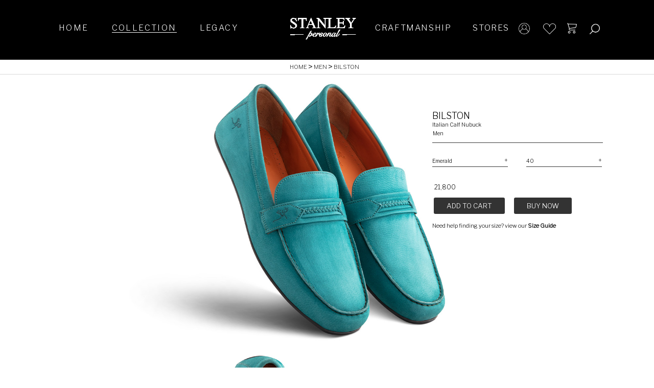

--- FILE ---
content_type: text/html; charset=UTF-8
request_url: https://www.stanleypersonal.com/collection/men/mens2emerald
body_size: 13066
content:
 <!DOCTYPE html>
<html lang="en">
<!DOCTYPE html>
<head>    <meta charset="UTF-8">
    <title>Bilston Driver - Luxury Shoes for Men and Women - Stanley Personal</title>
    <meta name="Title" content="Handcrafted Luxury Footwear for Men and Women - Stanley Personal">
    <meta name="description" content="Handcrafted Luxury Footwear for Men and Women - Stanley Personal">
    <meta http-equiv="X-UA-Compatible" content="IE=7">
    <meta name="viewport" content="width=device-width, user-scalable=no, initial-scale=1.0, maximum-scale=1.0, minimum-scale=1.0">
    <link rel="icon" href="https://www.stanleypersonal.com/public/FrontEnd/img/favicon.png">
    <link href="https://fonts.googleapis.com/css2?family=Aguafina+Script&family=Libre+Franklin:wght@300&display=swap" rel="stylesheet">
   
        <link rel="stylesheet" href="https://www.stanleypersonal.com/public/FrontEnd/css/owl.carousel.min.css">
             <link rel="stylesheet" href="https://www.stanleypersonal.com/FrontEnd/css/tooltipster.bundle.min.css">
     <link rel="stylesheet" href="https://www.stanleypersonal.com/FrontEnd/css/price_range_style.min.css">
     <link rel="stylesheet" href="https://www.stanleypersonal.com/FrontEnd/css/jquery-ui.min.css">
     <link rel="stylesheet" href="https://www.stanleypersonal.com/FrontEnd/css/nouislider.min.css">
         <link rel="stylesheet" href="https://www.stanleypersonal.com/public/FrontEnd/css/main.min.css">
<!-- Global site tag (gtag.js) - Google Analytics -->
<script async src="https://www.googletagmanager.com/gtag/js?id=UA-183749344-1"></script>
<script>
  window.dataLayer = window.dataLayer || [];
  function gtag(){dataLayer.push(arguments);}
  gtag('js', new Date());

  gtag('config', 'UA-183749344-1');
</script>
   </head>


<body class="">

    <div id="app">
  <header>
   <div id="header">
      <div class="container clearfix">
                  <div class="menu1">
            <ul class="mnu1">
               <li class=""><a href="https://www.stanleypersonal.com">Home</a></li>
               <li  class="hasub acti" >
               
               <a href="https://www.stanleypersonal.com/collection">Collection</a>
                                                                                                                                                                     
               <div class="subnu8">
                  <div class="navs8">
                                          <div class="dichil8">
                        <p><a href="https://www.stanleypersonal.com/collection/men">Men </a></p>
                        <ul class="subnv8">
                                                      
                           <li><a href="https://www.stanleypersonal.com/collection/category/Formal/1">Formal</a></li>
                                                      
                           <li><a href="https://www.stanleypersonal.com/collection/category/Casual/1">Casual</a></li>
                                                      
                           <li><a href="https://www.stanleypersonal.com/collection/category/Contemporary/1">Contemporary</a></li>
                                                   </ul>
                                                <div class="vial8"><a href="https://www.stanleypersonal.com/collection/men">View all</a></div>
                                             </div>
                                                               <div class="dichil8">
                        <p><a href="https://www.stanleypersonal.com/collection/women">Women </a></p>
                        <ul class="subnv8">
                                                      
                           <li><a href="https://www.stanleypersonal.com/collection/category/Formal/2">Formal</a></li>
                                                      
                           <li><a href="https://www.stanleypersonal.com/collection/category/Casual/2">Casual</a></li>
                                                      
                           <li><a href="https://www.stanleypersonal.com/collection/category/Occasional/2">Occasional</a></li>
                                                   </ul>
                                                <div class="vial8"><a href="https://www.stanleypersonal.com/collection/women">View all</a></div>
                                             </div>
                                          
                     <div class="dichil8">
                        <p> <a href="https://www.stanleypersonal.com/collection/automotive">Automotive</a></p>
                        <ul class="subnv8">
                                                      
                           <li><a href="https://www.stanleypersonal.com/collection/category/Classic Drive/3">Classic Drive</a></li>
                                                      
                           <li><a href="https://www.stanleypersonal.com/collection/category/Euro Nappa/3">Euro Nappa</a></li>
                                                      
                           <li><a href="https://www.stanleypersonal.com/collection/category/Alcantara/3">Alcantara</a></li>
                                                   </ul>
                                                <div class="vial8"><a href="https://www.stanleypersonal.com/collection/automotive">View all</a></div>
                                             </div>
                     
                                          <div class="dichil8">
                        <p><a href="https://www.stanleypersonal.com/collection/accessories">accessories</a></p>
                        <ul class="subnv8">
                                                      
                           <li><a href="https://www.stanleypersonal.com/collection/category/Tissue Holder/4">Tissue Holder</a></li>
                                                      
                           <li><a href="https://www.stanleypersonal.com/collection/category/Vanity Kit/4">Vanity Kit</a></li>
                                                      
                           <li><a href="https://www.stanleypersonal.com/collection/category/Bottle Holder/4">Bottle Holder</a></li>
                                                      
                           <li><a href="https://www.stanleypersonal.com/collection/category/Cushions/4">Cushions</a></li>
                                                      
                           <li><a href="https://www.stanleypersonal.com/collection/category/Bags/4">Bags</a></li>
                                                   </ul>
                                                <div class="vial8"><a href="https://www.stanleypersonal.com/collection/accessories">View all</a></div>
                                             </div>
                                       </div>
               </div>
               </li>
               <li class=""><a href="https://www.stanleypersonal.com/our-legacy">Legacy</a></li>
               
            </ul>
         </div>
         <div class="logo"><a href="https://www.stanleypersonal.com"></a></div>
         <div class="mob moblemnu"><a href="#"></a></div>
         <div class="menu2">
            <ul class="mnu2">
               <li class=""><a href="https://www.stanleypersonal.com/craftmanship">Craftmanship</a></li>
               <li class=""><a href="https://www.stanleypersonal.com/store-finder">Stores </a></li>
               
            </ul>
            <ul class="mnu3">
                              <li><a class="myacnt newregs" href="#"></a></li>
               <li><a class="wshlst newregs" href="#">
                  </a>
               </li>
               <li><a class="cart newregs" href="#"></a></li>
               <li>
                  <div class="serch">
                     <form action="">
                        <div class="srchs">
                           <div class="srchbtns mob"><a href="#"></a></div>
                           <div class="srchbx"><input type="text" placeholder="Search"></div>
                           <div class="srchbtn desk"><a href="#"></a></div>
                        </div>
                     </form>
                  </div>
               </li>
                           </ul>
         </div>
      </div>
      <div class="mobsrch">
         <form action="javascript:;" method="post" >
            <div class="frser">
               <label for="vald">Search :</label>
               <input type="text" id="vald" placeholder="WHAT ARE YOU LOOKING FOR?">
            </div>
            <a class="sercl" href="#"></a>
         </form>
         <div class="SercResult"></div>
      </div>
      <div class="sldmnu">
         <div class="inopts">
            <ul class="opts">
               <li class="macti"><a href="https://www.stanleypersonal.com">Home</a></li>
               <li class="hasubs">
                  <a href="#"><span></span>Collection</a>
                  <div class="mobmnu">
                     <ul>
                                                <li><a href="https://www.stanleypersonal.com/collection/men">Men Shoes</a></li>
                                                                        <li><a href="https://www.stanleypersonal.com/collection/women">Women Shoes</a></li>
                                                                        <li><a href="https://www.stanleypersonal.com/collection/accessories">Accessories</a></li>
                                                
                        <li><a href="https://www.stanleypersonal.com/collection/automotive">Automotive</a></li>
                        
                     </ul>
                  </div>
               </li>
               <li><a href="https://www.stanleypersonal.com/our-legacy">Legacy</a></li>
               
               <li><a href="https://www.stanleypersonal.com/craftmanship">Craftmanship</a></li>
               <li><a href="https://www.stanleypersonal.com/store-finder">Stores</a></li>
               <li><a href="https://www.stanleypersonal.com/contact-us">Contact Us</a></li>
            </ul>
         </div>
      </div>
   </div>
</header>
<!--  Sign In Sign UP  -->
<div class="loginz">
   <div class="inlidets">
      <p>My stanley Account</p>
      <div class="lodetas">
         <div class="login">
            <div class="lodeta">
               <h2>Must be logged in</h2>
               <div class="stlog">
                  <p>Login</p>
               </div>
            </div>
            <form action="javascript:;" method="post" id="logn">
               <div class="vmls">
                  <div class="mcls">
                     <label for="email">Email Address*</label>
                     <input tabindex="1" type="email" id="email" class="vtst" name="email">
                  </div>
                  <div class="mcls logpassword">
                     <label for="pwerd">Password(8-20 characters*)</label>
                     <input tabindex="2" type="password" id="pwerd" class="vtst paswrd7" name="password">
                     <a class="show-password" href="#"><img src="https://www.stanleypersonal.com/FrontEnd/img/show.png" alt="Icon"></a>
                     <a class="hide-password" href="#"><img src="https://www.stanleypersonal.com/FrontEnd/img/hide.png" alt="Icon"></a>
                  </div>
                  <div class="mcls">
                     <input tabindex="3" type="button" value="Login" class="vbtns" id="lobtn">
                  </div>
               </div>
               <div class="sumts clearfix">
                  <div class="remo">
                     <input tabindex="4" type="checkbox" id="rmem">
                     <label for="rmem">Remember me</label>
                  </div>
                  <div class="fopas">
                     <a class="frogt" href="#">Forgot Password?</a>
                  </div>
                  <p class="Invalid"></p>
               </div>
               <input type="hidden" id="cartProduct"  name="cartProduct">
               <input type="hidden" id="wishProduct"  name="wishProduct">
               <input type="hidden" id="productUrl"  name="productUrl">
               <input type="hidden" id="product_type"  name="product_type">
               <input type="hidden" id="prod_size"  name="prod_size">
               <input type="hidden" id="login_type"  name="login_type" value="0">
            </form>
            <div class="donact">
               <p class="cnge">Don't have an account?</p>
                              <p>Having a Stanley Account gives you <br>access to:</p>
               <ul class="alic">
                  <li>
                     <p>Speed up checkout</p>
                  </li>
                  <li>
                     <p>Follow orders and returns</p>
                  </li>
                  <li>
                     <p>Saved items in your wishlist</p>
                  </li>
                  <li>
                     <p>Book store appointments</p>
                  </li>
               </ul>
               <!--  <p>Having a Stanley Account give you <br>access to:</p>
                  <ul class="alic">
                     <li>
                        <p>Speed up checkout</p>
                     </li>
                     <li>
                        <p>Follow orders and returns</p>
                     </li>
                     <li>
                        <p>Saved items in your wishlist</p>
                     </li>
                     <li>
                        <p>Book store appointments</p>
                     </li>
                  </ul> -->
            </div>
         </div>
         <div class="forgot">
            <div class="donacts">
               <span class="tit"> signup</span>
               <h6>Don't have an account?</h6>
               <p>Having a Stanley Account gives you <br>access to:</p>
               <ul class="alic">
                  <li>
                     <p>Speed up checkout</p>
                  </li>
                  <li>
                     <p>Follow orders and returns</p>
                  </li>
                  <li>
                     <p>Saved items in your wishlist</p>
                  </li>
                  <li>
                     <p>Book store appointments</p>
                  </li>
               </ul>
               <!--  <p>Having a Stanley Account give you <br>access to:</p>
                  <ul class="alic">
                     <li>
                        <p>Speed up checkout</p>
                     </li>
                     <li>
                        <p>Follow orders and returns</p>
                     </li>
                     <li>
                        <p>Saved items in your wishlist</p>
                     </li>
                     <li>
                        <p>Book store appointments</p>
                     </li>
                  </ul> -->
               <a href="#" class="rever"></a>
            </div>
            <form action="javascript" method="post" id="reform">
               <div class="vmls">
                  <div class="mcls">
                     <label for="email">EMAIL ADDRESS*</label>
                     <input type="email" id="email" class="vtst" name="email">
                  </div>
                  <div class="mcls signpassword">
                     <label for="pwerd">PASSWORD(8-20 characters*)</label>
                     <input type="password" id="passw" class="vtst paswrd71" name="passw">
                     <a class="show-password1" href="#"><img src="https://www.stanleypersonal.com/FrontEnd/img/show.png" alt="Icon"></a>
                     <a class="hide-password1" href="#"><img src="https://www.stanleypersonal.com/FrontEnd/img/hide.png" alt="Icon"></a>
                  </div>
                  <div class="mcls signpassword1">
                     <label for="repwerd">Re PASSWORD</label>
                     <input type="password" id="repassw" class="vtst paswrd72" name="repass">
                     <a class="show-password2" href="#"><img src="https://www.stanleypersonal.com/FrontEnd/img/show.png" alt="Icon"></a>
                     <a class="hide-password2" href="#"><img src="https://www.stanleypersonal.com/FrontEnd/img/hide.png" alt="Icon"></a>
                  </div>
                  <div class="mcls">
                     <input type="button" value="Register" class="vbtns" id="rebtn">
                  </div>
               </div>
            </form>
            <div class="sumts clearfix">
               <p>*Mandatory Fields</p>
            </div>
            <p class="Register"></p>
         </div>
         <div class="regi8">
            <a href="#">Create an account</a>
         </div>
      </div>
      <div class="clos"><a href="#">X</a></div>
   </div>
</div>
<div class="nehdlpp">
    <div class="nedhl">
            <a href="">Need Help? <span></span></a>
         </div>
         <div class="contdeta">
           <div class="hdield">
               <p>You can contact the Client Service at the following number, or send us an email by clicking on the Contact link.</p>
            </div>
            <a href="tel:+91 8296872300">+91 8296872300</a>
            <p>10:00 am - 8:00 pm,</p>
            <p>from Monday to Saturday</p>
            <a href="#">Contact</a>
         </div>
</div>
<div class="Registersus">
   <div class="inreg">
      <div class="msgcon">
         <p class="msg">Thank you for Registering</p>
      </div>
      <div class="recolo"><a href="#">X</a></div>
   </div>
</div>
<!--  RESET Password -->
<div class="totrese">
   <div class="inrest">
      <div class="inpasdt">
         <h6>Reset your Password</h6>
         <p>Please confirm your email.</p>
         <p>we will sent you a link to reset your password</p>
         <form  method="post" id="cals1">
            <div class="clsms">
               <div class="incls">
                  <label for="varnn">EMAIL*</label>
                  <input type="email" id="varnn" placeholder="" name="email">
               </div>
               <div class="incls">
                  <input type="submit" id="rebtn1" value="Reset password">
               </div>
            </div>
            <p class="mand">*Mandatory Fields</p>
            <p class="restPassw"></p>
         </form>
         <div class="reclod"><a href="#"></a></div>
      </div>
   </div>
</div>
<!--  Search -->
<div class="searchtop">
   <div class="insearc">
      <form action="javascript:;" method="post">
         <div class="serinpu">
            <label for="srid">What are you looking for?</label>
            <input type="text" class="serinp" id="srid" placeholder="" autofocus>
         </div>
      </form>
      <div class="ymali">
         <p>You may also like</p>
      </div>
      <div class="propard" id="searchResult">
      </div>
      <div class="propar">
                           <div class="prichl categ">
            <a href="https://www.stanleypersonal.com/collection/men">
                              <div class="pics8"><img src="https://www.stanleypersonal.com/public/images/Catgal15991064560.jpg" alt=""></div>
               <div class="procon">
                  <h3>Men</h3>
                  <p >Discover more</p>
               </div>
            </a>
         </div>
                  <div class="prichl categ">
            <a href="https://www.stanleypersonal.com/collection/women">
                              <div class="pics8"><img src="https://www.stanleypersonal.com/public/images/Catgal15997235570.jpg" alt=""></div>
               <div class="procon">
                  <h3>Women</h3>
                  <p >Discover more</p>
               </div>
            </a>
         </div>
                  <div class="prichl categ">
            <a href="https://www.stanleypersonal.com/collection/automotive">
                              <div class="pics8"><img src="https://www.stanleypersonal.com/public/images/Catgal15997234270.jpg" alt=""></div>
               <div class="procon">
                  <h3>Automotive</h3>
                  <p >Discover more</p>
               </div>
            </a>
         </div>
                  <div class="prichl categ">
            <a href="https://www.stanleypersonal.com/collection/accessories">
                              <div class="pics8"><img src="https://www.stanleypersonal.com/public/images/Catgal15997234910.jpg" alt=""></div>
               <div class="procon">
                  <h3>Accessories</h3>
                  <p >Discover more</p>
               </div>
            </a>
         </div>
               </div>
      
      <div class="serclos"><a href="#"></a></div>
   </div>
</div>

<script src="https://www.stanleypersonal.com/FrontEnd/js/plugins.js"></script>

<script type="text/javascript">
   jQuery(function() {
   
   jQuery.validator.addMethod("mobilevalue", function(value, element) {
             return this.optional(element) || value.match(/^[6-9][0-9]{9}$/);
         }, "This Field should contain valid number.");
   
   jQuery.validator.addMethod("alpha", function(value, element) {
             return this.optional(element) || value == value.match(/^[a-zA-Z\s]+$/);
         }, "The This field must contain only letters.");
   
   $.validator.addMethod("loginRegex", function(value, element) {
          return this.optional(element) || /^[a-zA-Z\s]+$/.test(value);
      }, "Username must contain only letters or dashes.");
   
   $.validator.addMethod("check", function(value, elem, param) {
      if($(".crad:checkbox:checked").length > 0){
         return true;
     }else {
         return false;
     }
   
   },"You must select at least one project!");
   
         $("#logn").validate({
   
             rules: {
   
     email: {
     required: true
     },
     pass: {
     required: true,
   
     }
   
   },
   
        messages: {
   
   
   email: {
   required: "",
   email: "Enter a valid email address."
   },
   pass: {
   required: "",
   
   }
   
   },
   errorElement: "em",
                 });
   
   $("#lobtn").click(function () {
   if ($("#logn").valid()) {
   
                 $.ajax({
                     type: "POST",
                     headers: {'X-CSRF-TOKEN': "39ajBihMTKrwVbIgrtaEJTq57GpmcEHOlxcdnuv2"},
                     url: "https://www.stanleypersonal.com/user-login",
                     data: $('#logn').serialize(),
                     success: function (msg) {
                       if(msg == 0)
                        {
   
   $('.Invalid').html('Invalid Credentials')
   
                        }else{
                          // alert('valid Credentials');
                         window.location.href = msg;
   
                        }
   
                   $("#logn")[0].reset();  }
                 });
                 $("#logn")[0].reset();
                 return false;
   
                  }
   
         });
   
       $("#reform").validate({
   
             rules: {
   
   email: {
   required: true
   
   },
   passw: {
   required: true,
   
   },
       repass: {
   required: true,
   
   }
   
   },
   
         messages: {
   
   
   email: {
   required: "",
   email: "Enter a valid email address."
   },
   passw: {
   required: "",
   
   },
       passw: {
   repass: "",
   
   }
   
   },
   errorElement: "em",
                 });
   
   $("#rebtn").click(function () {
   if ($("#reform").valid()) {
   
   
   $('.Register').html("");
   var password = $('#passw').val();
   var repassword = $('#repassw').val();
   
   
   if(password != repassword)
   {
    $('.Register').html("Password do not match");
    return ;
   }
   
                 $.ajax({
                     type: "POST",
                     headers: {'X-CSRF-TOKEN': "39ajBihMTKrwVbIgrtaEJTq57GpmcEHOlxcdnuv2"},
                     url: "https://www.stanleypersonal.com/user-register",
                     data: $('#reform').serialize(),
                     success: function (msg) {
   
                     // alert(msg);
           $(".loginz").removeClass("slft");
           $('.msg').html(msg);
   $(".Registersus").fadeIn();
   setTimeout(function(){
      $('.Registersus').fadeOut();
      }, 5000);
                   $("#reform")[0].reset();  }
                 });
          $("#reform")[0].reset();
                 return false;
   
                  }
   
         });
         $('#message #okbtn').on('click touchstart', function (e) {
             e.preventDefault();
             $('#overlay').fadeOut();
         });
   
   
       $("#cals1").validate({
                   rules: {
                        email: {
                            required: true
                       }
   
                   },
   
                   messages: {
   
                     email: {
                                required: "",
                                email: "Enter a valid email address."
                       }
   
                   },
         errorElement: "em",
                       });
   
   
   $("#rebtn1").click(function (e) {
         if ($("#cals1").valid()) {
   
   e.preventDefault();
   
                       $.ajax({
                           type: "POST",
                           headers: {'X-CSRF-TOKEN': "39ajBihMTKrwVbIgrtaEJTq57GpmcEHOlxcdnuv2"},
                           url: "https://www.stanleypersonal.com/send-forgot-password",
                           data: $('#cals1').serialize(),
                           success: function (msg) {
   
                            $('.restPassw').html(msg);
   
                         $(".restPassw").addClass("shmsg");
   
                         setTimeout(function(){
   
                              $('.restPassw').removeClass("shmsg");
                              $(".totrese").fadeOut();
                              }, 5000);
   
   
                         $("#cals1")[0].reset();
   
                           }
                       });
                    $("#cals1")[0].reset();
                       return false;
   
                        }
   
               });
   
       $("#sign").validate({
                   rules: {
                        email: {
                            required: true
                       }
   
                   },
   
                   messages: {
   
                     email: {
                                required: "",
                                email: "Enter a valid email address."
                       }
   
                   },
         errorElement: "em",
                       });
   $("#vsbt").click(function () {
   
         if ($("form#sign").valid()) {
   
         var msg = 'Thank you for registering. We appreciate your interest.';
   
                       $('#message p').html(msg);
                       $('#overlay').fadeIn();
                       $('#sign').prop('disabled', true);
   
                       setTimeout(function () {
   
                           $('#sign').prop('disabled', false);
                       }, 3000);
   
                       $.ajax({
                           type: "POST",
                           url: "#",
                           data: $('#sign').serialize(),
                           success: function (msg) {
                         $("#cals1")[0].reset();  }
                       });
         $("#sign")[0].reset();
                       return false;
   
                        }
   
               });
     });
</script>
<script type="text/javascript">
   //search
      $(document).ready(function() {
       $("#srid").keyup(function() {
           var terms = $(this).val();
   
              $.ajax({
                       /* the route pointing to the post function */
                       url: 'https://www.stanleypersonal.com/product-search',
                        headers: {'X-CSRF-TOKEN': "39ajBihMTKrwVbIgrtaEJTq57GpmcEHOlxcdnuv2"},
                       type: 'POST',
                       /* send the csrf-token and the input to the controller */
                       data: {term:terms},
                       // dataType: 'JSON',
                       /* remind that 'data' is the response of the AjaxController */
                       success: function (data) {
   
   $(".propar").fadeOut();
   
                         $("#searchResult").html(data);
                       }
                   });
       });
   
       $(".serinp").focus(function(){
          // $(".propar").fadeOut();
   
     }).blur(function(){
          // $(".propar").fadeIn();
     })
   });
</script>
<script type="text/javascript">
   //search
      $(document).ready(function() {
       $("#vald").keyup(function() {
           var terms = $(this).val();
   
              $.ajax({
                       /* the route pointing to the post function */
                       url: 'https://www.stanleypersonal.com/product-search',
                        headers: {'X-CSRF-TOKEN': "39ajBihMTKrwVbIgrtaEJTq57GpmcEHOlxcdnuv2"},
                       type: 'POST',
                       /* send the csrf-token and the input to the controller */
                       data: {term:terms},
                       // dataType: 'JSON',
                       /* remind that 'data' is the response of the AjaxController */
                       success: function (data) {
   
   $(".propar").fadeOut();
   
                         $(".SercResult").html(data);
   
                       }
                   });
   
       });
   
       $(".serinp").focus(function(){
          // $(".propar").fadeOut();
   
     }).blur(function(){
          // $(".propar").fadeIn();
     })
   });
</script>

      <div class="main">

       <article>
      <div id="content" class="content pager colpage">
      <div class="brdcrmb">
         <ul class="brdcrmb2">
            <li><a href="https://www.stanleypersonal.com">home </a></li>
            <li><a href="https://www.stanleypersonal.com/collection/men">Men</a></li>
            <li><a href="#">Bilston</a></li>
         </ul>
      </div>
      <div id="fullpages" class="start-animat">
         <div class="forproimg8">
            <div class="prdoptn prodet desks extra5">
               <div class="prdoptn1 ">
                  <div class="prdtls">
                     <div class="prdtl1">
                        <h2 class="prdnam">Bilston</h2>
                        <p class="lthrnam">Italian Calf Nubuck</p>
                        <p class="cltnam">Men</p>
                     </div>
                     <input type="hidden" id="product_id" value="mens2emerald">
                     <input type="hidden" id="product" value="149">
                     <input type="hidden" id="type" value="1">
                     <input type="hidden" id="path" value="https://www.stanleypersonal.com/collection/men/mens2emerald">
                                                               <div class="fav8 wioutlogn"><span></span> </div>
                                                                                 </div>
                  <div class="prdoptn2">
                     <div class="prdtxt">
                        <p> </p>
                     </div>
                     <div class="choose">
                        <div class="chance1">
                           <div class="chnce">
                              <select name="color" id="col">
                                                            <option value="mens2_fgmp0067-1_yellow_tan" >Yellow Tan</option>
                                                            <option value="mens2_fgmp0067-2_brown" >Brown</option>
                                                            <option value="mens2emerald" selected>Emerald</option>
                                                            </select>
                           </div>
                        </div>
                                                <div class="chance1">
                           <div class="chnce">
                              <select name="size" id="size" value="0">
                                                            <option value="40" >40</option>
                                                            <option value="41" >41</option>
                                                            <option value="42" >42</option>
                                                            <option value="43" >43</option>
                                                            <option value="44" >44</option>
                                                            <option value="45" >45</option>
                                                            <option value="46" >46</option>
                                                            </select>
                           </div>
                        </div>
                                             </div>
                  </div>
                  <div class="prdoptn3">
                     <div class="price">
                                                <a href="#" class="newprc">&#8377; 21,800</a>
                                             </div>
                  </div>
                                                      <div class="prdoptn4">
                     <a href="#" class="cart77 cartlogin">add to cart </a>
                     <form action="https://www.stanleypersonal.com/buynow" method="post">
                        <input type="hidden" name="_token" value="39ajBihMTKrwVbIgrtaEJTq57GpmcEHOlxcdnuv2">                        <input type="hidden" name="product_id" value="mens2emerald">
                        <input type="hidden" name="product" value="149">
                        <input type="hidden" name="type" value="1">
                        <input type="hidden" name="quantity" value="1">
                        <input type="hidden" name="size" value="40">
                        <input type="hidden" name="path" value="https://www.stanleypersonal.com/collection/men/mens2emerald">
                        <button type="submit" value="Buy Now" class="cart77">Buy Now</button>
                     </form>
                  </div>
                                                                                          <div class="prdoptn5">
                     <p class="need">Need help finding your size? view our <a href="#">Size Guide</a></p>
                  </div>
                                 </div>
            </div>
            <section id="section00" class="section">
               <div class="parsed">
                  <div class="incog8">
                     <div class="prdctsctn">
                        <div class="prfv desks">
                           <div class="pdscn">
                                                                                          <img src="https://www.stanleypersonal.com/public/Products/gal1611904427451.jpg" alt="">
                                                                                       </div>
                        </div>
                        <div class="prdslider mobs">
                           <div class="prdsldre2">
                              <div class="prdsldr">
                                                                                                                                    <div class="psld"><img src="https://www.stanleypersonal.com/public/Products/mob_gal1611904427441.jpg" alt=""></div>
                                                                  <div class="psld"><img src="https://www.stanleypersonal.com/public/Products/mob_gal1611904427162.jpg" alt=""></div>
                                                                  <div class="psld"><img src="https://www.stanleypersonal.com/public/Products/mob_gal1611904427263.jpg" alt=""></div>
                                                                  <div class="psld"><img src="https://www.stanleypersonal.com/public/Products/mob_gal1611904427654.jpg" alt=""></div>
                                                                  <div class="psld"><img src="https://www.stanleypersonal.com/public/Products/mob_gal1611904427655.jpg" alt=""></div>
                                                                                                </div>
                              <div class="pgr2">
                                 <div id="pagre"></div>
                              </div>
                           </div>
                           <div class="prdthmb">
                              <div class="prdthmb2">
                                 <div class="thumbslider owl-carousel">
                                                                                                            <div class="tsld"><a href="#" data-rel="0"><img src="https://www.stanleypersonal.com/public/Products/mob_gal1611904427441.jpg" alt=""></a></div>
                                                                        <div class="tsld"><a href="#" data-rel="1"><img src="https://www.stanleypersonal.com/public/Products/mob_gal1611904427162.jpg" alt=""></a></div>
                                                                        <div class="tsld"><a href="#" data-rel="2"><img src="https://www.stanleypersonal.com/public/Products/mob_gal1611904427263.jpg" alt=""></a></div>
                                                                        <div class="tsld"><a href="#" data-rel="3"><img src="https://www.stanleypersonal.com/public/Products/mob_gal1611904427654.jpg" alt=""></a></div>
                                                                        <div class="tsld"><a href="#" data-rel="4"><img src="https://www.stanleypersonal.com/public/Products/mob_gal1611904427655.jpg" alt=""></a></div>
                                                                                                         </div>
                              </div>
                           </div>
                           <div class="prdoptn">
                              <div class="prdoptn1">
                                 <div class="prdtls">
                                    <div class="prdtl1">
                                       <h2 class="prdnam">Bilston</h2>
                                       <p class="lthrnam">Italian Calf Nubuck</p>
                                       <p class="cltnam">Men</p>
                                    </div>
                                                                                                            <div class="fav8 wioutlogn"><span></span> </div>
                                                                                                                                                
                                 </div>
                                 <div class="prdoptn2">
                                    <div class="prdtxt">
                                       <p>  </p>
                                    </div>
                                    <div class="choose">
                                       <div class="chance1">
                                          <div class="chnce">
                                             <select name="color" id="col1">
                                                                                          <option value="mens2_fgmp0067-1_yellow_tan" >Yellow Tan</option>
                                                                                          <option value="mens2_fgmp0067-2_brown" >Brown</option>
                                                                                          <option value="mens2emerald" selected>Emerald</option>
                                                                                          </select>
                                          </div>
                                       </div>
                                                                              <div class="chance1">
                                          <div class="chnce">
                                             <select name="size" id="size1">
                                                                                          <option value="40" >40</option>
                                                                                          <option value="41" >41</option>
                                                                                          <option value="42" >42</option>
                                                                                          <option value="43" >43</option>
                                                                                          <option value="44" >44</option>
                                                                                          <option value="45" >45</option>
                                                                                          <option value="46" >46</option>
                                                                                          </select>
                                          </div>
                                       </div>
                                                                           </div>
                                 </div>
                                 <div class="prdoptn3">
                                    <div class="price">
                                                                              <a href="#" class="newprc">&#8377; 21,800</a>
                                                                           </div>
                                 </div>
                                                                                                   <div class="prdoptn4">
                                    <a href="#" class="cart77 cartlogin">add to cart</a>
                                    <form action="https://www.stanleypersonal.com/buynow" method="post">
                                       <input type="hidden" name="_token" value="39ajBihMTKrwVbIgrtaEJTq57GpmcEHOlxcdnuv2">                                       <input type="hidden" name="product_id" value="mens2emerald">
                                       <input type="hidden" name="product" value="149">
                                       <input type="hidden" name="type" value="1">
                                       <input type="hidden" name="quantity" value="1">
                                       <input type="hidden" name="size" value="40">
                                       <input type="hidden" name="path" value="https://www.stanleypersonal.com/collection/men/mens2emerald">
                                       <button type="submit" value="Buy Now" class="cart77">Buy Now</button>
                                    </form>
                                 </div>
                                                                                                                                                                                                      <div class="prdoptn5">
                                    <p class="need">Need help finding your size? view our <a href="#">Size Guide</a></p>
                                 </div>
                                                                                                </div>
                           </div>
                        </div>
                     </div>
                  </div>
               </div>
            </section>
                                                                        <section id="section2" class="section desks">
               <div class="prfv">
                  <div class="pdscn"><img src="https://www.stanleypersonal.com/public/Products/gal1611904427782.jpg" alt="gal1611904427782.jpg"></div>
               </div>
            </section>
                                                <section id="section3" class="section desks">
               <div class="prfv">
                  <div class="pdscn"><img src="https://www.stanleypersonal.com/public/Products/gal1611904427903.jpg" alt="gal1611904427903.jpg"></div>
               </div>
            </section>
                                                <section id="section4" class="section desks">
               <div class="prfv">
                  <div class="pdscn"><img src="https://www.stanleypersonal.com/public/Products/gal1611904427824.jpg" alt="gal1611904427824.jpg"></div>
               </div>
            </section>
                                                <section id="section5" class="section desks">
               <div class="prfv">
                  <div class="pdscn"><img src="https://www.stanleypersonal.com/public/Products/gal1611904427585.jpg" alt="gal1611904427585.jpg"></div>
               </div>
            </section>
                                             </div>
         <div class="fornesec8">
            <section id="section04" class="section">
               <div class="accordn">
                  <div class="acrdn">
                     <ul class="acrdn1">
                                                                                             </ul>
                  </div>
               </div>
            </section>
                        <section id="section06" class="section">
                              <div class="hed8 fordep">
                  
                  <h2>SIMILAR PRODUCTS</h2>
               </div>
                              <div class="sugetin8">
                  <div class="proslid8 owl-carousel">
                                                               <div class="prchil8">
                        <div class="supic">
                           <div class="inchlds8">
                              <a href="https://www.stanleypersonal.com/collection/men/banburyblack">
                                 <div class="forshpi8">
                                                                        <div class="clctnsld1">
                                                                                                                     <div class="clctn777"><img src="https://www.stanleypersonal.com/public/Products/mob_gal16062959711.jpg" alt=""></div>
                                                                                                                  </div>
                                 </div>
                              </a>
                           </div>
                        </div>
                        <div class="picontp">
                           <p>Banbury</p>
                        </div>
                     </div>
                                          <div class="prchil8">
                        <div class="supic">
                           <div class="inchlds8">
                              <a href="https://www.stanleypersonal.com/collection/men/banburytan">
                                 <div class="forshpi8">
                                                                        <div class="clctnsld1">
                                                                                                                     <div class="clctn777"><img src="https://www.stanleypersonal.com/public/Products/mob_gal16010023891.jpg" alt=""></div>
                                                                                                                  </div>
                                 </div>
                              </a>
                           </div>
                        </div>
                        <div class="picontp">
                           <p>Banbury</p>
                        </div>
                     </div>
                                          <div class="prchil8">
                        <div class="supic">
                           <div class="inchlds8">
                              <a href="https://www.stanleypersonal.com/collection/men/buxtongrey">
                                 <div class="forshpi8">
                                                                        <div class="clctnsld1">
                                                                                                                     <div class="clctn777"><img src="https://www.stanleypersonal.com/public/Products/mob_gal16128511601.jpg" alt=""></div>
                                                                                                                  </div>
                                 </div>
                              </a>
                           </div>
                        </div>
                        <div class="picontp">
                           <p>Buxton</p>
                        </div>
                     </div>
                                          <div class="prchil8">
                        <div class="supic">
                           <div class="inchlds8">
                              <a href="https://www.stanleypersonal.com/collection/men/corbyblack">
                                 <div class="forshpi8">
                                                                        <div class="clctnsld1">
                                                                                                                     <div class="clctn777"><img src="https://www.stanleypersonal.com/public/Products/col1601002848951.jpg" alt=""></div>
                                                                                                                  </div>
                                 </div>
                              </a>
                           </div>
                        </div>
                        <div class="picontp">
                           <p>Corby</p>
                        </div>
                     </div>
                                          <div class="prchil8">
                        <div class="supic">
                           <div class="inchlds8">
                              <a href="https://www.stanleypersonal.com/collection/men/dartforddark-brown">
                                 <div class="forshpi8">
                                                                        <div class="clctnsld1">
                                                                                                                     <div class="clctn777"><img src="https://www.stanleypersonal.com/public/Products/col1601002952881.jpg" alt=""></div>
                                                                                                                  </div>
                                 </div>
                              </a>
                           </div>
                        </div>
                        <div class="picontp">
                           <p>Dartford</p>
                        </div>
                     </div>
                                          <div class="prchil8">
                        <div class="supic">
                           <div class="inchlds8">
                              <a href="https://www.stanleypersonal.com/collection/men/russian-blazebrown">
                                 <div class="forshpi8">
                                                                        <div class="clctnsld1">
                                                                                                                     <div class="clctn777"><img src="https://www.stanleypersonal.com/public/Products/col1604482429321.jpg" alt=""></div>
                                                                                                                  </div>
                                 </div>
                              </a>
                           </div>
                        </div>
                        <div class="picontp">
                           <p>Luton</p>
                        </div>
                     </div>
                                          <div class="prchil8">
                        <div class="supic">
                           <div class="inchlds8">
                              <a href="https://www.stanleypersonal.com/collection/men/monkyellow-tan">
                                 <div class="forshpi8">
                                                                        <div class="clctnsld1">
                                                                                                                     <div class="clctn777"><img src="https://www.stanleypersonal.com/public/Products/col1604558936401.jpg" alt=""></div>
                                                                                                                  </div>
                                 </div>
                              </a>
                           </div>
                        </div>
                        <div class="picontp">
                           <p>Prescot</p>
                        </div>
                     </div>
                                          <div class="prchil8">
                        <div class="supic">
                           <div class="inchlds8">
                              <a href="https://www.stanleypersonal.com/collection/men/loaferblue">
                                 <div class="forshpi8">
                                                                        <div class="clctnsld1">
                                                                                                                     <div class="clctn777"><img src="https://www.stanleypersonal.com/public/Products/col1604566060101.jpg" alt=""></div>
                                                                                                                  </div>
                                 </div>
                              </a>
                           </div>
                        </div>
                        <div class="picontp">
                           <p>Leyton</p>
                        </div>
                     </div>
                                          <div class="prchil8">
                        <div class="supic">
                           <div class="inchlds8">
                              <a href="https://www.stanleypersonal.com/collection/men/wingtip-oxfordblue">
                                 <div class="forshpi8">
                                                                        <div class="clctnsld1">
                                                                                                                     <div class="clctn777"><img src="https://www.stanleypersonal.com/public/Products/col1604566717771.jpg" alt=""></div>
                                                                                                                  </div>
                                 </div>
                              </a>
                           </div>
                        </div>
                        <div class="picontp">
                           <p>Richmond</p>
                        </div>
                     </div>
                                          <div class="prchil8">
                        <div class="supic">
                           <div class="inchlds8">
                              <a href="https://www.stanleypersonal.com/collection/men/comfort-moccasinblack">
                                 <div class="forshpi8">
                                                                        <div class="clctnsld1">
                                                                                                                     <div class="clctn777"><img src="https://www.stanleypersonal.com/public/Products/col1604567795951.jpg" alt=""></div>
                                                                                                                  </div>
                                 </div>
                              </a>
                           </div>
                        </div>
                        <div class="picontp">
                           <p>Bedford</p>
                        </div>
                     </div>
                                          <div class="prchil8">
                        <div class="supic">
                           <div class="inchlds8">
                              <a href="https://www.stanleypersonal.com/collection/men/brown-houndbrown">
                                 <div class="forshpi8">
                                                                        <div class="clctnsld1">
                                                                                                                     <div class="clctn777"><img src="https://www.stanleypersonal.com/public/Products/col1604635623351.jpg" alt=""></div>
                                                                                                                  </div>
                                 </div>
                              </a>
                           </div>
                        </div>
                        <div class="picontp">
                           <p>Haxby</p>
                        </div>
                     </div>
                                          <div class="prchil8">
                        <div class="supic">
                           <div class="inchlds8">
                              <a href="https://www.stanleypersonal.com/collection/men/alcesterdark-brown12">
                                 <div class="forshpi8">
                                                                        <div class="clctnsld1">
                                                                                                                     <div class="clctn777"><img src="https://www.stanleypersonal.com/public/Products/col1606191166721.jpg" alt=""></div>
                                                                                                                  </div>
                                 </div>
                              </a>
                           </div>
                        </div>
                        <div class="picontp">
                           <p>Alcester</p>
                        </div>
                     </div>
                                          <div class="prchil8">
                        <div class="supic">
                           <div class="inchlds8">
                              <a href="https://www.stanleypersonal.com/collection/men/alcesterblack">
                                 <div class="forshpi8">
                                                                        <div class="clctnsld1">
                                                                                                                     <div class="clctn777"><img src="https://www.stanleypersonal.com/public/Products/col1606191167381.jpg" alt=""></div>
                                                                                                                  </div>
                                 </div>
                              </a>
                           </div>
                        </div>
                        <div class="picontp">
                           <p>Alcester</p>
                        </div>
                     </div>
                                          <div class="prchil8">
                        <div class="supic">
                           <div class="inchlds8">
                              <a href="https://www.stanleypersonal.com/collection/men/kingstonbrown">
                                 <div class="forshpi8">
                                                                        <div class="clctnsld1">
                                                                                                                     <div class="clctn777"><img src="https://www.stanleypersonal.com/public/Products/col1606201476111.jpg" alt=""></div>
                                                                                                                  </div>
                                 </div>
                              </a>
                           </div>
                        </div>
                        <div class="picontp">
                           <p>Kingston</p>
                        </div>
                     </div>
                                          <div class="prchil8">
                        <div class="supic">
                           <div class="inchlds8">
                              <a href="https://www.stanleypersonal.com/collection/men/kingstonblack">
                                 <div class="forshpi8">
                                                                        <div class="clctnsld1">
                                                                                                                     <div class="clctn777"><img src="https://www.stanleypersonal.com/public/Products/col1606201476811.jpg" alt=""></div>
                                                                                                                  </div>
                                 </div>
                              </a>
                           </div>
                        </div>
                        <div class="picontp">
                           <p>Kingston</p>
                        </div>
                     </div>
                                          <div class="prchil8">
                        <div class="supic">
                           <div class="inchlds8">
                              <a href="https://www.stanleypersonal.com/collection/men/nelsonblue">
                                 <div class="forshpi8">
                                                                        <div class="clctnsld1">
                                                                                                                     <div class="clctn777"><img src="https://www.stanleypersonal.com/public/Products/col1606203298391.jpg" alt=""></div>
                                                                                                                  </div>
                                 </div>
                              </a>
                           </div>
                        </div>
                        <div class="picontp">
                           <p>Nelson</p>
                        </div>
                     </div>
                                          <div class="prchil8">
                        <div class="supic">
                           <div class="inchlds8">
                              <a href="https://www.stanleypersonal.com/collection/men/nelsonyellow-tandark-brown">
                                 <div class="forshpi8">
                                                                        <div class="clctnsld1">
                                                                                                                     <div class="clctn777"><img src="https://www.stanleypersonal.com/public/Products/col1606203299421.jpg" alt=""></div>
                                                                                                                  </div>
                                 </div>
                              </a>
                           </div>
                        </div>
                        <div class="picontp">
                           <p>Nelson</p>
                        </div>
                     </div>
                                          <div class="prchil8">
                        <div class="supic">
                           <div class="inchlds8">
                              <a href="https://www.stanleypersonal.com/collection/men/nelsonblack">
                                 <div class="forshpi8">
                                                                        <div class="clctnsld1">
                                                                                                                     <div class="clctn777"><img src="https://www.stanleypersonal.com/public/Products/mob_gal16062034591.jpg" alt=""></div>
                                                                                                                  </div>
                                 </div>
                              </a>
                           </div>
                        </div>
                        <div class="picontp">
                           <p>Nelson</p>
                        </div>
                     </div>
                                          <div class="prchil8">
                        <div class="supic">
                           <div class="inchlds8">
                              <a href="https://www.stanleypersonal.com/collection/men/ragleighbrown">
                                 <div class="forshpi8">
                                                                        <div class="clctnsld1">
                                                                                                                     <div class="clctn777"><img src="https://www.stanleypersonal.com/public/Products/col1606205199281.jpg" alt=""></div>
                                                                                                                  </div>
                                 </div>
                              </a>
                           </div>
                        </div>
                        <div class="picontp">
                           <p>Rayleigh</p>
                        </div>
                     </div>
                                          <div class="prchil8">
                        <div class="supic">
                           <div class="inchlds8">
                              <a href="https://www.stanleypersonal.com/collection/men/ragleighblack">
                                 <div class="forshpi8">
                                                                        <div class="clctnsld1">
                                                                                                                     <div class="clctn777"><img src="https://www.stanleypersonal.com/public/Products/col1606205199621.jpg" alt=""></div>
                                                                                                                  </div>
                                 </div>
                              </a>
                           </div>
                        </div>
                        <div class="picontp">
                           <p>Rayleigh</p>
                        </div>
                     </div>
                                          <div class="prchil8">
                        <div class="supic">
                           <div class="inchlds8">
                              <a href="https://www.stanleypersonal.com/collection/men/mens1blue">
                                 <div class="forshpi8">
                                                                        <div class="clctnsld1">
                                                                                                                     <div class="clctn777"><img src="https://www.stanleypersonal.com/public/Products/col1606213312631.jpg" alt=""></div>
                                                                                                                  </div>
                                 </div>
                              </a>
                           </div>
                        </div>
                        <div class="picontp">
                           <p>Dunwich</p>
                        </div>
                     </div>
                                          <div class="prchil8">
                        <div class="supic">
                           <div class="inchlds8">
                              <a href="https://www.stanleypersonal.com/collection/men/mens1off-white">
                                 <div class="forshpi8">
                                                                        <div class="clctnsld1">
                                                                                                                     <div class="clctn777"><img src="https://www.stanleypersonal.com/public/Products/mob_gal16062133761.jpg" alt=""></div>
                                                                                                                  </div>
                                 </div>
                              </a>
                           </div>
                        </div>
                        <div class="picontp">
                           <p>Dunwich</p>
                        </div>
                     </div>
                                          <div class="prchil8">
                        <div class="supic">
                           <div class="inchlds8">
                              <a href="https://www.stanleypersonal.com/collection/men/mens2black">
                                 <div class="forshpi8">
                                                                        <div class="clctnsld1">
                                                                                                                     <div class="clctn777"><img src="https://www.stanleypersonal.com/public/Products/col1606213667671.jpg" alt=""></div>
                                                                                                                  </div>
                                 </div>
                              </a>
                           </div>
                        </div>
                        <div class="picontp">
                           <p>Kent</p>
                        </div>
                     </div>
                                          <div class="prchil8">
                        <div class="supic">
                           <div class="inchlds8">
                              <a href="https://www.stanleypersonal.com/collection/men/mens3grey">
                                 <div class="forshpi8">
                                                                        <div class="clctnsld1">
                                                                                                                     <div class="clctn777"><img src="https://www.stanleypersonal.com/public/Products/col1606213940251.jpg" alt=""></div>
                                                                                                                  </div>
                                 </div>
                              </a>
                           </div>
                        </div>
                        <div class="picontp">
                           <p>Bexley</p>
                        </div>
                     </div>
                                          <div class="prchil8">
                        <div class="supic">
                           <div class="inchlds8">
                              <a href="https://www.stanleypersonal.com/collection/men/men1_fgmp0042-2">
                                 <div class="forshpi8">
                                                                        <div class="clctnsld1">
                                                                                                                     <div class="clctn777"><img src="https://www.stanleypersonal.com/public/Products/mob_gal16063021121.jpg" alt=""></div>
                                                                                                                  </div>
                                 </div>
                              </a>
                           </div>
                        </div>
                        <div class="picontp">
                           <p>Dunwich</p>
                        </div>
                     </div>
                                          <div class="prchil8">
                        <div class="supic">
                           <div class="inchlds8">
                              <a href="https://www.stanleypersonal.com/collection/men/mens4brown">
                                 <div class="forshpi8">
                                                                        <div class="clctnsld1">
                                                                                                                     <div class="clctn777"><img src="https://www.stanleypersonal.com/public/Products/col1606365027861.jpg" alt=""></div>
                                                                                                                  </div>
                                 </div>
                              </a>
                           </div>
                        </div>
                        <div class="picontp">
                           <p>Ashford</p>
                        </div>
                     </div>
                                          <div class="prchil8">
                        <div class="supic">
                           <div class="inchlds8">
                              <a href="https://www.stanleypersonal.com/collection/men/mens4off-white">
                                 <div class="forshpi8">
                                                                        <div class="clctnsld1">
                                                                                                                     <div class="clctn777"><img src="https://www.stanleypersonal.com/public/Products/col1606365027901.jpg" alt=""></div>
                                                                                                                  </div>
                                 </div>
                              </a>
                           </div>
                        </div>
                        <div class="picontp">
                           <p>Ashford</p>
                        </div>
                     </div>
                                          <div class="prchil8">
                        <div class="supic">
                           <div class="inchlds8">
                              <a href="https://www.stanleypersonal.com/collection/men/mens6dark-tan">
                                 <div class="forshpi8">
                                                                        <div class="clctnsld1">
                                                                                                                     <div class="clctn777"><img src="https://www.stanleypersonal.com/public/Products/col1606366109331.jpg" alt=""></div>
                                                                                                                  </div>
                                 </div>
                              </a>
                           </div>
                        </div>
                        <div class="picontp">
                           <p>Gendarme</p>
                        </div>
                     </div>
                                          <div class="prchil8">
                        <div class="supic">
                           <div class="inchlds8">
                              <a href="https://www.stanleypersonal.com/collection/men/haxby_fgmp0006-1_grey">
                                 <div class="forshpi8">
                                                                        <div class="clctnsld1">
                                                                                                                     <div class="clctn777"><img src="https://www.stanleypersonal.com/public/Products/mob_gal16068904911.jpg" alt=""></div>
                                                                                                                  </div>
                                 </div>
                              </a>
                           </div>
                        </div>
                        <div class="picontp">
                           <p>Haxby</p>
                        </div>
                     </div>
                                          <div class="prchil8">
                        <div class="supic">
                           <div class="inchlds8">
                              <a href="https://www.stanleypersonal.com/collection/men/buxton_fmmp0003-2_dk_brown">
                                 <div class="forshpi8">
                                                                        <div class="clctnsld1">
                                                                                                                     <div class="clctn777"><img src="https://www.stanleypersonal.com/public/Products/mob_gal16068924731.jpg" alt=""></div>
                                                                                                                  </div>
                                 </div>
                              </a>
                           </div>
                        </div>
                        <div class="picontp">
                           <p>Buxton</p>
                        </div>
                     </div>
                                          <div class="prchil8">
                        <div class="supic">
                           <div class="inchlds8">
                              <a href="https://www.stanleypersonal.com/collection/men/leyton_fgmp0020_brown">
                                 <div class="forshpi8">
                                                                        <div class="clctnsld1">
                                                                                                                     <div class="clctn777"><img src="https://www.stanleypersonal.com/public/Products/mob_gal16068932061.jpg" alt=""></div>
                                                                                                                  </div>
                                 </div>
                              </a>
                           </div>
                        </div>
                        <div class="picontp">
                           <p>Leyton</p>
                        </div>
                     </div>
                                          <div class="prchil8">
                        <div class="supic">
                           <div class="inchlds8">
                              <a href="https://www.stanleypersonal.com/collection/men/mens9yellow-tan">
                                 <div class="forshpi8">
                                                                        <div class="clctnsld1">
                                                                                                                     <div class="clctn777"><img src="https://www.stanleypersonal.com/public/Products/col1606989146641.jpg" alt=""></div>
                                                                                                                  </div>
                                 </div>
                              </a>
                           </div>
                        </div>
                        <div class="picontp">
                           <p>Maltby</p>
                        </div>
                     </div>
                                          <div class="prchil8">
                        <div class="supic">
                           <div class="inchlds8">
                              <a href="https://www.stanleypersonal.com/collection/men/mens10dark-brown">
                                 <div class="forshpi8">
                                                                        <div class="clctnsld1">
                                                                                                                     <div class="clctn777"><img src="https://www.stanleypersonal.com/public/Products/col1607060513681.jpg" alt=""></div>
                                                                                                                  </div>
                                 </div>
                              </a>
                           </div>
                        </div>
                        <div class="picontp">
                           <p>Helston</p>
                        </div>
                     </div>
                                          <div class="prchil8">
                        <div class="supic">
                           <div class="inchlds8">
                              <a href="https://www.stanleypersonal.com/collection/men/mens11blue">
                                 <div class="forshpi8">
                                                                        <div class="clctnsld1">
                                                                                                                     <div class="clctn777"><img src="https://www.stanleypersonal.com/public/Products/col1607060962531.jpg" alt=""></div>
                                                                                                                  </div>
                                 </div>
                              </a>
                           </div>
                        </div>
                        <div class="picontp">
                           <p>Earby</p>
                        </div>
                     </div>
                                          <div class="prchil8">
                        <div class="supic">
                           <div class="inchlds8">
                              <a href="https://www.stanleypersonal.com/collection/men/mens13grey">
                                 <div class="forshpi8">
                                                                        <div class="clctnsld1">
                                                                                                                     <div class="clctn777"><img src="https://www.stanleypersonal.com/public/Products/col1607159018961.jpg" alt=""></div>
                                                                                                                  </div>
                                 </div>
                              </a>
                           </div>
                        </div>
                        <div class="picontp">
                           <p>Northam</p>
                        </div>
                     </div>
                                          <div class="prchil8">
                        <div class="supic">
                           <div class="inchlds8">
                              <a href="https://www.stanleypersonal.com/collection/men/bexley_fgmp0019-2">
                                 <div class="forshpi8">
                                                                        <div class="clctnsld1">
                                                                                                                     <div class="clctn777"><img src="https://www.stanleypersonal.com/public/Products/mob_gal16074216921.jpg" alt=""></div>
                                                                                                                  </div>
                                 </div>
                              </a>
                           </div>
                        </div>
                        <div class="picontp">
                           <p>Bexley</p>
                        </div>
                     </div>
                                          <div class="prchil8">
                        <div class="supic">
                           <div class="inchlds8">
                              <a href="https://www.stanleypersonal.com/collection/men/alcester_fgmp0001-3_grey">
                                 <div class="forshpi8">
                                                                        <div class="clctnsld1">
                                                                                                                     <div class="clctn777"><img src="https://www.stanleypersonal.com/public/Products/mob_gal16075841081.jpg" alt=""></div>
                                                                                                                  </div>
                                 </div>
                              </a>
                           </div>
                        </div>
                        <div class="picontp">
                           <p>Alcester</p>
                        </div>
                     </div>
                                          <div class="prchil8">
                        <div class="supic">
                           <div class="inchlds8">
                              <a href="https://www.stanleypersonal.com/collection/men/kent_fgmp0024-1_yellow_tan">
                                 <div class="forshpi8">
                                                                        <div class="clctnsld1">
                                                                                                                     <div class="clctn777"><img src="https://www.stanleypersonal.com/public/Products/mob_gal16075846121.jpg" alt=""></div>
                                                                                                                  </div>
                                 </div>
                              </a>
                           </div>
                        </div>
                        <div class="picontp">
                           <p>Kent</p>
                        </div>
                     </div>
                                          <div class="prchil8">
                        <div class="supic">
                           <div class="inchlds8">
                              <a href="https://www.stanleypersonal.com/collection/men/banbury_fgmp002-3_dk_brown">
                                 <div class="forshpi8">
                                                                        <div class="clctnsld1">
                                                                                                                     <div class="clctn777"><img src="https://www.stanleypersonal.com/public/Products/mob_gal16075853031.jpg" alt=""></div>
                                                                                                                  </div>
                                 </div>
                              </a>
                           </div>
                        </div>
                        <div class="picontp">
                           <p>Banbury</p>
                        </div>
                     </div>
                                          <div class="prchil8">
                        <div class="supic">
                           <div class="inchlds8">
                              <a href="https://www.stanleypersonal.com/collection/men/sandels4grey">
                                 <div class="forshpi8">
                                                                        <div class="clctnsld1">
                                                                                                                     <div class="clctn777"><img src="https://www.stanleypersonal.com/public/Products/col1607586216531.jpg" alt=""></div>
                                                                                                                  </div>
                                 </div>
                              </a>
                           </div>
                        </div>
                        <div class="picontp">
                           <p>Newbury</p>
                        </div>
                     </div>
                                          <div class="prchil8">
                        <div class="supic">
                           <div class="inchlds8">
                              <a href="https://www.stanleypersonal.com/collection/men/richmond_fgmp0021_grey">
                                 <div class="forshpi8">
                                                                        <div class="clctnsld1">
                                                                                                                     <div class="clctn777"><img src="https://www.stanleypersonal.com/public/Products/mob_gal16075865091.jpg" alt=""></div>
                                                                                                                  </div>
                                 </div>
                              </a>
                           </div>
                        </div>
                        <div class="picontp">
                           <p>Richmond</p>
                        </div>
                     </div>
                                          <div class="prchil8">
                        <div class="supic">
                           <div class="inchlds8">
                              <a href="https://www.stanleypersonal.com/collection/men/mens15dark-brown">
                                 <div class="forshpi8">
                                                                        <div class="clctnsld1">
                                                                                                                     <div class="clctn777"><img src="https://www.stanleypersonal.com/public/Products/col1607587306641.jpg" alt=""></div>
                                                                                                                  </div>
                                 </div>
                              </a>
                           </div>
                        </div>
                        <div class="picontp">
                           <p>Hailfax</p>
                        </div>
                     </div>
                                          <div class="prchil8">
                        <div class="supic">
                           <div class="inchlds8">
                              <a href="https://www.stanleypersonal.com/collection/men/mens15redblack">
                                 <div class="forshpi8">
                                                                        <div class="clctnsld1">
                                                                                                                     <div class="clctn777"><img src="https://www.stanleypersonal.com/public/Products/col1608026550481.jpg" alt=""></div>
                                                                                                                  </div>
                                 </div>
                              </a>
                           </div>
                        </div>
                        <div class="picontp">
                           <p>Cowes</p>
                        </div>
                     </div>
                                          <div class="prchil8">
                        <div class="supic">
                           <div class="inchlds8">
                              <a href="https://www.stanleypersonal.com/collection/men/mens18_fgmp0028-1">
                                 <div class="forshpi8">
                                                                        <div class="clctnsld1">
                                                                                                                     <div class="clctn777"><img src="https://www.stanleypersonal.com/public/Products/mob_gal16080278151.jpg" alt=""></div>
                                                                                                                  </div>
                                 </div>
                              </a>
                           </div>
                        </div>
                        <div class="picontp">
                           <p>Cowes</p>
                        </div>
                     </div>
                                          <div class="prchil8">
                        <div class="supic">
                           <div class="inchlds8">
                              <a href="https://www.stanleypersonal.com/collection/men/mens19light-tan">
                                 <div class="forshpi8">
                                                                        <div class="clctnsld1">
                                                                                                                     <div class="clctn777"><img src="https://www.stanleypersonal.com/public/Products/col1608028553771.jpg" alt=""></div>
                                                                                                                  </div>
                                 </div>
                              </a>
                           </div>
                        </div>
                        <div class="picontp">
                           <p>Filton</p>
                        </div>
                     </div>
                                          <div class="prchil8">
                        <div class="supic">
                           <div class="inchlds8">
                              <a href="https://www.stanleypersonal.com/collection/men/mens20brown">
                                 <div class="forshpi8">
                                                                        <div class="clctnsld1">
                                                                                                                     <div class="clctn777"><img src="https://www.stanleypersonal.com/public/Products/col1608029504921.jpg" alt=""></div>
                                                                                                                  </div>
                                 </div>
                              </a>
                           </div>
                        </div>
                        <div class="picontp">
                           <p>Elaing</p>
                        </div>
                     </div>
                                          <div class="prchil8">
                        <div class="supic">
                           <div class="inchlds8">
                              <a href="https://www.stanleypersonal.com/collection/men/mens20_fgmp0058-1_grey">
                                 <div class="forshpi8">
                                                                        <div class="clctnsld1">
                                                                                                                     <div class="clctn777"><img src="https://www.stanleypersonal.com/public/Products/mob_gal16080297031.jpg" alt=""></div>
                                                                                                                  </div>
                                 </div>
                              </a>
                           </div>
                        </div>
                        <div class="picontp">
                           <p>Elaing</p>
                        </div>
                     </div>
                                          <div class="prchil8">
                        <div class="supic">
                           <div class="inchlds8">
                              <a href="https://www.stanleypersonal.com/collection/men/mens21light-tan">
                                 <div class="forshpi8">
                                                                        <div class="clctnsld1">
                                                                                                                     <div class="clctn777"><img src="https://www.stanleypersonal.com/public/Products/col1608030488431.jpg" alt=""></div>
                                                                                                                  </div>
                                 </div>
                              </a>
                           </div>
                        </div>
                        <div class="picontp">
                           <p>Crosby</p>
                        </div>
                     </div>
                                          <div class="prchil8">
                        <div class="supic">
                           <div class="inchlds8">
                              <a href="https://www.stanleypersonal.com/collection/men/mens22blueblack">
                                 <div class="forshpi8">
                                                                        <div class="clctnsld1">
                                                                                                                     <div class="clctn777"><img src="https://www.stanleypersonal.com/public/Products/col1608626679951.jpg" alt=""></div>
                                                                                                                  </div>
                                 </div>
                              </a>
                           </div>
                        </div>
                        <div class="picontp">
                           <p>Colburn</p>
                        </div>
                     </div>
                                          <div class="prchil8">
                        <div class="supic">
                           <div class="inchlds8">
                              <a href="https://www.stanleypersonal.com/collection/men/mens22_fgmp0056-1">
                                 <div class="forshpi8">
                                                                        <div class="clctnsld1">
                                                                                                                     <div class="clctn777"><img src="https://www.stanleypersonal.com/public/Products/mob_gal16251362331.jpg" alt=""></div>
                                                                                                                  </div>
                                 </div>
                              </a>
                           </div>
                        </div>
                        <div class="picontp">
                           <p>Colburn</p>
                        </div>
                     </div>
                                          <div class="prchil8">
                        <div class="supic">
                           <div class="inchlds8">
                              <a href="https://www.stanleypersonal.com/collection/men/mens23grey">
                                 <div class="forshpi8">
                                                                        <div class="clctnsld1">
                                                                                                                     <div class="clctn777"><img src="https://www.stanleypersonal.com/public/Products/col1608628390931.jpg" alt=""></div>
                                                                                                                  </div>
                                 </div>
                              </a>
                           </div>
                        </div>
                        <div class="picontp">
                           <p>Chesham</p>
                        </div>
                     </div>
                                          <div class="prchil8">
                        <div class="supic">
                           <div class="inchlds8">
                              <a href="https://www.stanleypersonal.com/collection/men/mens25black">
                                 <div class="forshpi8">
                                                                        <div class="clctnsld1">
                                                                                                                     <div class="clctn777"><img src="https://www.stanleypersonal.com/public/Products/mob_gal16111193261.jpg" alt=""></div>
                                                                                                                  </div>
                                 </div>
                              </a>
                           </div>
                        </div>
                        <div class="picontp">
                           <p>Acton</p>
                        </div>
                     </div>
                                          <div class="prchil8">
                        <div class="supic">
                           <div class="inchlds8">
                              <a href="https://www.stanleypersonal.com/collection/men/mens26dark-tan">
                                 <div class="forshpi8">
                                                                        <div class="clctnsld1">
                                                                                                                     <div class="clctn777"><img src="https://www.stanleypersonal.com/public/Products/col1608629716391.jpg" alt=""></div>
                                                                                                                  </div>
                                 </div>
                              </a>
                           </div>
                        </div>
                        <div class="picontp">
                           <p>Blackburn</p>
                        </div>
                     </div>
                                          <div class="prchil8">
                        <div class="supic">
                           <div class="inchlds8">
                              <a href="https://www.stanleypersonal.com/collection/men/mens27grey">
                                 <div class="forshpi8">
                                                                        <div class="clctnsld1">
                                                                                                                     <div class="clctn777"><img src="https://www.stanleypersonal.com/public/Products/col1608630131281.jpg" alt=""></div>
                                                                                                                  </div>
                                 </div>
                              </a>
                           </div>
                        </div>
                        <div class="picontp">
                           <p>Bideford</p>
                        </div>
                     </div>
                                          <div class="prchil8">
                        <div class="supic">
                           <div class="inchlds8">
                              <a href="https://www.stanleypersonal.com/collection/men/mens27_fgmp0064-1">
                                 <div class="forshpi8">
                                                                        <div class="clctnsld1">
                                                                                                                     <div class="clctn777"><img src="https://www.stanleypersonal.com/public/Products/mob_gal16086304131.jpg" alt=""></div>
                                                                                                                  </div>
                                 </div>
                              </a>
                           </div>
                        </div>
                        <div class="picontp">
                           <p>Bideford</p>
                        </div>
                     </div>
                                          <div class="prchil8">
                        <div class="supic">
                           <div class="inchlds8">
                              <a href="https://www.stanleypersonal.com/collection/men/mens27_fgmp0064-2">
                                 <div class="forshpi8">
                                                                        <div class="clctnsld1">
                                                                                                                     <div class="clctn777"><img src="https://www.stanleypersonal.com/public/Products/mob_gal16086307411.jpg" alt=""></div>
                                                                                                                  </div>
                                 </div>
                              </a>
                           </div>
                        </div>
                        <div class="picontp">
                           <p>Bideford</p>
                        </div>
                     </div>
                                          <div class="prchil8">
                        <div class="supic">
                           <div class="inchlds8">
                              <a href="https://www.stanleypersonal.com/collection/men/mens28blue">
                                 <div class="forshpi8">
                                                                        <div class="clctnsld1">
                                                                                                                     <div class="clctn777"><img src="https://www.stanleypersonal.com/public/Products/col1609240828211.jpg" alt=""></div>
                                                                                                                  </div>
                                 </div>
                              </a>
                           </div>
                        </div>
                        <div class="picontp">
                           <p>Bentham</p>
                        </div>
                     </div>
                                          <div class="prchil8">
                        <div class="supic">
                           <div class="inchlds8">
                              <a href="https://www.stanleypersonal.com/collection/men/mens29yellow-tan">
                                 <div class="forshpi8">
                                                                        <div class="clctnsld1">
                                                                                                                     <div class="clctn777"><img src="https://www.stanleypersonal.com/public/Products/col1609241534421.jpg" alt=""></div>
                                                                                                                  </div>
                                 </div>
                              </a>
                           </div>
                        </div>
                        <div class="picontp">
                           <p>Barnes</p>
                        </div>
                     </div>
                                          <div class="prchil8">
                        <div class="supic">
                           <div class="inchlds8">
                              <a href="https://www.stanleypersonal.com/collection/men/mens30tan">
                                 <div class="forshpi8">
                                                                        <div class="clctnsld1">
                                                                                                                     <div class="clctn777"><img src="https://www.stanleypersonal.com/public/Products/col1609242110471.jpg" alt=""></div>
                                                                                                                  </div>
                                 </div>
                              </a>
                           </div>
                        </div>
                        <div class="picontp">
                           <p>Alton</p>
                        </div>
                     </div>
                                          <div class="prchil8">
                        <div class="supic">
                           <div class="inchlds8">
                              <a href="https://www.stanleypersonal.com/collection/men/mens25_fgmp0061-1_bordo">
                                 <div class="forshpi8">
                                                                        <div class="clctnsld1">
                                                                                                                     <div class="clctn777"><img src="https://www.stanleypersonal.com/public/Products/mob_gal16111196471.jpg" alt=""></div>
                                                                                                                  </div>
                                 </div>
                              </a>
                           </div>
                        </div>
                        <div class="picontp">
                           <p>Acton</p>
                        </div>
                     </div>
                                          <div class="prchil8">
                        <div class="supic">
                           <div class="inchlds8">
                              <a href="https://www.stanleypersonal.com/collection/men/mens31dark-tan">
                                 <div class="forshpi8">
                                                                        <div class="clctnsld1">
                                                                                                                     <div class="clctn777"><img src="https://www.stanleypersonal.com/public/Products/mob_gal16119098371.jpg" alt=""></div>
                                                                                                                  </div>
                                 </div>
                              </a>
                           </div>
                        </div>
                        <div class="picontp">
                           <p>Redhill</p>
                        </div>
                     </div>
                                          <div class="prchil8">
                        <div class="supic">
                           <div class="inchlds8">
                              <a href="https://www.stanleypersonal.com/collection/men/earby_mp0051-1_blackgrey">
                                 <div class="forshpi8">
                                                                        <div class="clctnsld1">
                                                                                                                     <div class="clctn777"><img src="https://www.stanleypersonal.com/public/Products/mob_gal16115583941.jpg" alt=""></div>
                                                                                                                  </div>
                                 </div>
                              </a>
                           </div>
                        </div>
                        <div class="picontp">
                           <p>Earby</p>
                        </div>
                     </div>
                                          <div class="prchil8">
                        <div class="supic">
                           <div class="inchlds8">
                              <a href="https://www.stanleypersonal.com/collection/men/earby_mp0051-2_yellow_tandk_brown">
                                 <div class="forshpi8">
                                                                        <div class="clctnsld1">
                                                                                                                     <div class="clctn777"><img src="https://www.stanleypersonal.com/public/Products/mob_gal16115586771.jpg" alt=""></div>
                                                                                                                  </div>
                                 </div>
                              </a>
                           </div>
                        </div>
                        <div class="picontp">
                           <p>Earby</p>
                        </div>
                     </div>
                                          <div class="prchil8">
                        <div class="supic">
                           <div class="inchlds8">
                              <a href="https://www.stanleypersonal.com/collection/men/hailfax_fgmp0053-1_yellowtan">
                                 <div class="forshpi8">
                                                                        <div class="clctnsld1">
                                                                                                                     <div class="clctn777"><img src="https://www.stanleypersonal.com/public/Products/mob_gal16115599521.jpg" alt=""></div>
                                                                                                                  </div>
                                 </div>
                              </a>
                           </div>
                        </div>
                        <div class="picontp">
                           <p>Hailfax</p>
                        </div>
                     </div>
                                          <div class="prchil8">
                        <div class="supic">
                           <div class="inchlds8">
                              <a href="https://www.stanleypersonal.com/collection/men/barnes_fgmp0066-1_grey">
                                 <div class="forshpi8">
                                                                        <div class="clctnsld1">
                                                                                                                     <div class="clctn777"><img src="https://www.stanleypersonal.com/public/Products/mob_gal16115602601.jpg" alt=""></div>
                                                                                                                  </div>
                                 </div>
                              </a>
                           </div>
                        </div>
                        <div class="picontp">
                           <p>Barnes</p>
                        </div>
                     </div>
                                          <div class="prchil8">
                        <div class="supic">
                           <div class="inchlds8">
                              <a href="https://www.stanleypersonal.com/collection/men/mens1grey">
                                 <div class="forshpi8">
                                                                        <div class="clctnsld1">
                                                                                                                     <div class="clctn777"><img src="https://www.stanleypersonal.com/public/Products/col1611901163331.jpg" alt=""></div>
                                                                                                                  </div>
                                 </div>
                              </a>
                           </div>
                        </div>
                        <div class="picontp">
                           <p>Batley</p>
                        </div>
                     </div>
                                          <div class="prchil8">
                        <div class="supic">
                           <div class="inchlds8">
                              <a href="https://www.stanleypersonal.com/collection/men/mens1_fgmp0014-1_black">
                                 <div class="forshpi8">
                                                                        <div class="clctnsld1">
                                                                                                                     <div class="clctn777"><img src="https://www.stanleypersonal.com/public/Products/mob_gal16128678961.jpg" alt=""></div>
                                                                                                                  </div>
                                 </div>
                              </a>
                           </div>
                        </div>
                        <div class="picontp">
                           <p>Batley</p>
                        </div>
                     </div>
                                          <div class="prchil8">
                        <div class="supic">
                           <div class="inchlds8">
                              <a href="https://www.stanleypersonal.com/collection/men/mens1_fgmp0014-2_brown">
                                 <div class="forshpi8">
                                                                        <div class="clctnsld1">
                                                                                                                     <div class="clctn777"><img src="https://www.stanleypersonal.com/public/Products/mob_gal16119024621.jpg" alt=""></div>
                                                                                                                  </div>
                                 </div>
                              </a>
                           </div>
                        </div>
                        <div class="picontp">
                           <p>Batley</p>
                        </div>
                     </div>
                                          <div class="prchil8">
                        <div class="supic">
                           <div class="inchlds8">
                              <a href="https://www.stanleypersonal.com/collection/men/mens2_fgmp0067-1_yellow_tan">
                                 <div class="forshpi8">
                                                                        <div class="clctnsld1">
                                                                                                                     <div class="clctn777"><img src="https://www.stanleypersonal.com/public/Products/mob_gal16119047141.jpg" alt=""></div>
                                                                                                                  </div>
                                 </div>
                              </a>
                           </div>
                        </div>
                        <div class="picontp">
                           <p>Bilston</p>
                        </div>
                     </div>
                                          <div class="prchil8">
                        <div class="supic">
                           <div class="inchlds8">
                              <a href="https://www.stanleypersonal.com/collection/men/mens2_fgmp0067-2_brown">
                                 <div class="forshpi8">
                                                                        <div class="clctnsld1">
                                                                                                                     <div class="clctn777"><img src="https://www.stanleypersonal.com/public/Products/mob_gal16119053901.jpg" alt=""></div>
                                                                                                                  </div>
                                 </div>
                              </a>
                           </div>
                        </div>
                        <div class="picontp">
                           <p>Bilston</p>
                        </div>
                     </div>
                                          <div class="prchil8">
                        <div class="supic">
                           <div class="inchlds8">
                              <a href="https://www.stanleypersonal.com/collection/men/mens4tancream">
                                 <div class="forshpi8">
                                                                        <div class="clctnsld1">
                                                                                                                     <div class="clctn777"><img src="https://www.stanleypersonal.com/public/Products/col1612239628401.jpg" alt=""></div>
                                                                                                                  </div>
                                 </div>
                              </a>
                           </div>
                        </div>
                        <div class="picontp">
                           <p>Alston</p>
                        </div>
                     </div>
                                          <div class="prchil8">
                        <div class="supic">
                           <div class="inchlds8">
                              <a href="https://www.stanleypersonal.com/collection/men/mens5dark-blue">
                                 <div class="forshpi8">
                                                                        <div class="clctnsld1">
                                                                                                                     <div class="clctn777"><img src="https://www.stanleypersonal.com/public/Products/col1613022023811.jpg" alt=""></div>
                                                                                                                  </div>
                                 </div>
                              </a>
                           </div>
                        </div>
                        <div class="picontp">
                           <p>Stafford</p>
                        </div>
                     </div>
                                          <div class="prchil8">
                        <div class="supic">
                           <div class="inchlds8">
                              <a href="https://www.stanleypersonal.com/collection/men/mens19brown">
                                 <div class="forshpi8">
                                                                        <div class="clctnsld1">
                                                                                                                     <div class="clctn777"><img src="https://www.stanleypersonal.com/public/Products/col1616570676651.jpg" alt=""></div>
                                                                                                                  </div>
                                 </div>
                              </a>
                           </div>
                        </div>
                        <div class="picontp">
                           <p>Shildon</p>
                        </div>
                     </div>
                                          <div class="prchil8">
                        <div class="supic">
                           <div class="inchlds8">
                              <a href="https://www.stanleypersonal.com/collection/men/redhill_fgmp0055-1">
                                 <div class="forshpi8">
                                                                        <div class="clctnsld1">
                                                                                                                     <div class="clctn777"><img src="https://www.stanleypersonal.com/public/Products/mob_gal16165714541.jpg" alt=""></div>
                                                                                                                  </div>
                                 </div>
                              </a>
                           </div>
                        </div>
                        <div class="picontp">
                           <p>Redhill</p>
                        </div>
                     </div>
                                          <div class="prchil8">
                        <div class="supic">
                           <div class="inchlds8">
                              <a href="https://www.stanleypersonal.com/collection/men/redhill_fgmp0055-2_yellowtan">
                                 <div class="forshpi8">
                                                                        <div class="clctnsld1">
                                                                                                                     <div class="clctn777"><img src="https://www.stanleypersonal.com/public/Products/mob_gal16165720331.jpg" alt=""></div>
                                                                                                                  </div>
                                 </div>
                              </a>
                           </div>
                        </div>
                        <div class="picontp">
                           <p>Redhill</p>
                        </div>
                     </div>
                                          <div class="prchil8">
                        <div class="supic">
                           <div class="inchlds8">
                              <a href="https://www.stanleypersonal.com/collection/men/redhill_fgmp0055-3_grey">
                                 <div class="forshpi8">
                                                                        <div class="clctnsld1">
                                                                                                                     <div class="clctn777"><img src="https://www.stanleypersonal.com/public/Products/mob_gal16165837111.jpg" alt=""></div>
                                                                                                                  </div>
                                 </div>
                              </a>
                           </div>
                        </div>
                        <div class="picontp">
                           <p>Redhill</p>
                        </div>
                     </div>
                                          <div class="prchil8">
                        <div class="supic">
                           <div class="inchlds8">
                              <a href="https://www.stanleypersonal.com/collection/men/fgmp0035-6new_color">
                                 <div class="forshpi8">
                                                                        <div class="clctnsld1">
                                                                                                                     <div class="clctn777"><img src="https://www.stanleypersonal.com/public/Products/col1623156240681.jpg" alt=""></div>
                                                                                                                  </div>
                                 </div>
                              </a>
                           </div>
                        </div>
                        <div class="picontp">
                           <p>Chilton</p>
                        </div>
                     </div>
                                          <div class="prchil8">
                        <div class="supic">
                           <div class="inchlds8">
                              <a href="https://www.stanleypersonal.com/collection/men/fgmp0079new_color">
                                 <div class="forshpi8">
                                                                        <div class="clctnsld1">
                                                                                                                     <div class="clctn777"><img src="https://www.stanleypersonal.com/public/Products/col1624262501231.jpg" alt=""></div>
                                                                                                                  </div>
                                 </div>
                              </a>
                           </div>
                        </div>
                        <div class="picontp">
                           <p>Bolton</p>
                        </div>
                     </div>
                                          <div class="prchil8">
                        <div class="supic">
                           <div class="inchlds8">
                              <a href="https://www.stanleypersonal.com/collection/men/fgmp0079-3new_color">
                                 <div class="forshpi8">
                                                                        <div class="clctnsld1">
                                                                                                                     <div class="clctn777"><img src="https://www.stanleypersonal.com/public/Products/col1624262641751.jpg" alt=""></div>
                                                                                                                  </div>
                                 </div>
                              </a>
                           </div>
                        </div>
                        <div class="picontp">
                           <p>Bolton</p>
                        </div>
                     </div>
                                                            </div>
               </div>
            </section>
                                    <div id="section07" class="section">
               <div class="busines">
                  <div class="bsnsimg">
                                          <div class="desks"><img src="https://www.stanleypersonal.com/public/images/IMG03092020033725.jpg" alt="Store Finder"></div>
                     <div class="mobs"><img src="https://www.stanleypersonal.com/public/images/Mob10092020094116.jpg" alt="Store Finder"></div>
                                       </div>
                  <div class="bstxt1">
                     <div class="bstxt2">
                        <div class="bstxt3">
                           <div class="bstxt4">
                              <div class="bstxt store">
                                 <h2>Store Finder</h2>
                                 <p>Today, there are four Stanley Level Next flagship stores, displaying the complete range of Stanley Personal footwear and accessories.</p>
                                 <a href="https://www.stanleypersonal.com/store-finder" class="find">FIND YOUR NEAREST STOres</a>
                              </div>
                           </div>
                        </div>
                     </div>
                  </div>
               </div>
            </div>
                        <div id="section08" class="section fp-auto-height">
               <section id="news-letter">
   <div class="nltr">
      <div class="lcntnr">
         <div class="nltrs clearfix">
            <div class="nwsltr hdani">
               <h2>Newsletter</h2>
               <p>Keep yourself up to date with latest news and collection sneak-peeks</p>
               <form action="#" method="post" id="newsidsa">
		              <input type="hidden" name="_token" value="39ajBihMTKrwVbIgrtaEJTq57GpmcEHOlxcdnuv2">                  <div class="tdid8">
                     <div class="vslm"><input type="email" name="email" class="vcct" placeholder="EMAIL ADDRESS" required></div>
                     <div class="vslm"><input type="submit" id="vsbt" value="sign up"></div>
                     <input type="text" name="honeypot" class="hphide" placeholder="Honeypot" style="display:none;">
                  </div>
               </form>
            </div>
                        <div class="nwlgo hdani"><img src="https://www.stanleypersonal.com/public/FrontEnd/img/flogo.png" alt="Stanley Personal"></div>
            <div class="follow hdani">
               <h2>Follow us</h2>
               <p>Follow us on social media for unmissable posts from the heart of Stanley Personal!</p>
               <ul class="social">
                  <li><a href="https://www.facebook.com/Stanley-Personal-102067855087266" target="_blank" class="face"></a></li>
                  <li><a href="https://www.instagram.com/stanleypersonalofficial" target="_blank" class="insta"></a></li>
                  <li><a href="https://twitter.com/LoveStanleyblr" target="_blank" class="twitr"></a></li>
                  <li><a href="https://www.youtube.com/channel/UClm5_KO1V4xi9ELYBbCBI3w" target="_blank" class="youtub"></a></li>
               </ul>
            </div>
         </div>
      </div>
   </div>
</section>
<footer>
   <div class="footr">
      <div class="fcntnr clearfix">
         <ul class="foot">

                                                               <li><a href="https://www.stanleypersonal.com/delivery-and-returns">Delivery &amp; Returns</a></li>
                                      <li><a href="https://www.stanleypersonal.com/terms-conditions">Terms &amp; Conditions</a></li>
            
                        <li><a href="https://www.stanleypersonal.com/payment-security">Payments and Security</a></li>
                                    <li><a href="https://www.stanleypersonal.com/privacy-policy">Privacy Policy</a></li>
                        
            
            
            <li><a href="https://www.stanleypersonal.com/contact-us">Contact Us</a></li>
         </ul>
         <div class="copy">
            <p>© Copyright 2025 Stanley Personal</p>
         </div>
      </div>
   </div>
      <script>
$(function(){
    
    $(".alert.alert-warning.alert-block > .close").on ('click', function(e){
        e.preventDefault();
        $(".alert.alert-warning.alert-block").fadeOut();
    })
})
</script>
</footer>
 <div id="overlay" style="display:none;">
   <div id="message">
      <p>&nbsp;</p>
      <button id="okbtn">OK</button>
   </div>
<script type="text/javascript">
   jQuery(function() {
   jQuery.validator.addMethod("mobilevalue", function(value, element) {
             return this.optional(element) || value.match(/^[6-9][0-9]{9}$/);
         }, "This Field should contain valid number.");

   jQuery.validator.addMethod("alpha", function(value, element) {
             return this.optional(element) || value == value.match(/^[a-zA-Z\s]+$/);
         }, "The This field must contain only letters.");
       $("#newsidsa").validate({
             rules: {
                  email: {
                      required: true
                 }

             },

             messages: {

               email: {
                         required: "",
   			email: "Enter a valid email address."
                 }

             },
   errorElement: "em",
                 });

     });
</script>
<script type="text/javascript">
   $("#vsbt").click(function () {
   if ($("#newsidsa").valid()) {
	$('#vsbt').prop('disabled', true);
   // var msg = 'Thank you for registering our News Letter. We appreciate your interest.';
                 $.ajax({
                     type: "POST",
                    headers: {'X-CSRF-TOKEN': "39ajBihMTKrwVbIgrtaEJTq57GpmcEHOlxcdnuv2"},
                     url: "https://www.stanleypersonal.com/subscribe",
                     data: $('#newsidsa').serialize(),
                     success: function (msg) {
                      // alert(msg);

                 $('#message p').html(msg);
                 $('#overlay').fadeIn();
                 $('#newsid').prop('disabled', false);
                 setTimeout(function () {
                     $('#newsid').prop('disabled', false);
                 }, 3000);
                   $("#newsidsa")[0].reset();

                     }
                 });

           // $("#newsidsa")[0].reset();
                 return false;

                  }

         });
</script>
            </div>
         </div>
      </div>
   </div>
   <div class="sizess">
      <div class="instab">
         <div class="desiz">
            <h2>Size Guide: <span>Men - Shoes</span></h2>
            <div class="sizpar">
               <div class="sipics">
                  <div class="masi">
                                          <div class="naic"><img src="https://www.stanleypersonal.com/public/Products/col1611904427281.jpg" alt=""></div>
                     <div class="prde8">
                        <h6>Bilston</h6>
                        <p>X Men</p>
                     </div>
                  </div>
               </div>
               <div class="siztble">
                  <div class="insitb">
                     <h6>Conversion Chart</h6>
                  </div>
                                    <table class="sichrt">
                     <tr>
                        <th>
                           <h6>Euro Size</h6>
                        </th>
                        <th>
                           <h6>UK size</h6>
                        </th>
                        
                     </tr>
                                          <tr>
                        <td>
                           <p>39</p>
                        </td>
                        <td>
                           <p>6</p>
                        </td>
                        
                     </tr>
                                          <tr>
                        <td>
                           <p>40</p>
                        </td>
                        <td>
                           <p>7</p>
                        </td>
                        
                     </tr>
                                          <tr>
                        <td>
                           <p>41</p>
                        </td>
                        <td>
                           <p>8</p>
                        </td>
                        
                     </tr>
                                          <tr>
                        <td>
                           <p>42</p>
                        </td>
                        <td>
                           <p>9</p>
                        </td>
                        
                     </tr>
                                          <tr>
                        <td>
                           <p>43</p>
                        </td>
                        <td>
                           <p>10</p>
                        </td>
                        
                     </tr>
                                          <tr>
                        <td>
                           <p>44</p>
                        </td>
                        <td>
                           <p>11</p>
                        </td>
                        
                     </tr>
                                          <tr>
                        <td>
                           <p>45</p>
                        </td>
                        <td>
                           <p>11.5</p>
                        </td>
                        
                     </tr>
                                          <tr>
                        <td>
                           <p>46</p>
                        </td>
                        <td>
                           <p>12.5</p>
                        </td>
                        
                     </tr>
                                          <tr>
                        <td>
                           <p>47</p>
                        </td>
                        <td>
                           <p>13.5</p>
                        </td>
                        
                     </tr>
                                       </table>
                  <div class="cnprts">
                     <p>Don’t forget, we offer customisation for your foot and it’s including free worldwide collection*</p>
                  </div>
               </div>
            </div>
         </div>
         <div class="vclos"><a href="#"></a></div>
      </div>
   </div>
</article>
<div class="popmessage" id="popmessage">
   <p></p>
</div>
<script src="https://www.stanleypersonal.com/FrontEnd/js/owl.carousel.min.js"></script>
<script>
   $(function(){

       $(".proslid8.owl-carousel").owlCarousel({
               margin: 20,
               smartSpeed: 1000,
               loop: false,
               nav: true,
               items: 4,
               responsive: {
                   0: {
                       items: 2,
                       margin:0,
                   },
                   480: {
                       items: 2,
                       margin: 5,
                   },
                   768: {
                       items: 3,
                       margin:10,
                   },
                   1100: {
                       items: 4,
                       margin:20,
                   },
                   1200: {
                       items: 4,
                       margin:20
                   }
               }
           });

       $(".thumbslider.owl-carousel").owlCarousel({
               margin: 2,
               smartSpeed: 1000,
               loop: false,
               nav: true,
               items: 5

           });

       $(".wshlt").on('click', function(e){

          e.preventDefault();
          var pid = $("#product").val();
          var size = $("#size").val();
          var type = $("#type").val();
          var path = $("#path").val();

   if($(this).hasClass('aded')){

   $(this).removeClass('aded')

   $.ajax({
                    type: "POST",
                    headers: {'X-CSRF-TOKEN': "39ajBihMTKrwVbIgrtaEJTq57GpmcEHOlxcdnuv2"},
                    url: "https://www.stanleypersonal.com/removewishlist",
                    data:{pid:pid,type:type,size:size,path:path},
                    success: function (msg) {

                  var result = msg.split('#');
                   // alert(msg);

                  $('#popmessage p').html(result[1]);
                  $('#wishCount').html(result[0]);

                  // alert(result[1]);
                  $("#logn")[0].reset();

                   }
                });
   }   else{

   $.ajax({
                    type: "POST",
                    headers: {'X-CSRF-TOKEN': "39ajBihMTKrwVbIgrtaEJTq57GpmcEHOlxcdnuv2"},
                    url: "https://www.stanleypersonal.com/addwishlist",
                    data:{pid:pid,type:type,size:size,path:path},
                    success: function (msg) {
                      var result = msg.split('#');

                     $('#popmessage p').html(result[1]);
                        $('#wishCount').html(result[0]);

                    // alert(msg);

                  $("#logn")[0].reset();  }
                });

               $(this).toggleClass('aded');
   }

        $(".popmessage").addClass("popmes");
          setTimeout(function(){
         $('.popmessage').removeClass("popmes");
           }, 2000);

       });

       $(".acrdn1 > li > a").on('click', function(e){
          e.preventDefault();
           $(this).parent().siblings().removeClass('minus');
           $(this).parent().toggleClass('minus');
           $('.sbacrdn', $(this).parent().siblings()).slideUp();
           $('.sbacrdn', $(this).parent()).slideToggle();
       });

       $('.playvdo').on('click', function (e) {
       e.preventDefault();
       $('iframe', $(this).parent()).attr('src', $('iframe', $(this).parent()).attr('data-src')).height($(this).parent().height()).show();
       $('.playvdo', $(this).parent()).addClass("opde");
       $('.closevid', $(this).parent()).fadeIn(800);
       $('iframe').addClass("vidse");

   });
   // video close triggers //
   $('.closevid').on('click', function (e) {
       e.preventDefault();
       $('iframe', $(this).parent()).attr('src', '').hide();
       $('.playvdo', $(this).parent()).removeClass("opde");
       $('.closevid', $(this).parent()).fadeOut(200);
       $('iframe').removeClass("vidse");
   });

   $(".cartlogin").on('click', function(e){
       e.preventDefault();
       $(".loginz").addClass("slft");
       $(".nehdlpp").addClass("ldtal");

        var pid = $("#product").val();
        var size = $("#size").val();
        var type = $("#type").val();
        var path = $("#path").val();

         $('#cartProduct').val(pid);
         $('#wishProduct').val(0);
         $('#productUrl').val(path);
         $('#product_type').val(type);
         $('#prod_size').val(size);
         $('#login_type').val(1);

   })

          $(".cart7").on('click', function(e){

          e.preventDefault();
   $(this).text('Added to cart');
   // $(this).prop('disabled', true);

   // $(this).attr('disabled', true);

     $(this).addClass('notAdd');

          // alert('Add product to cart');
          var pid = $("#product").val();
          var size = $("#size").val();
          var type = $("#type").val();
          var path = $("#path").val();

           $.ajax({
                    type: "POST",
                    headers: {'X-CSRF-TOKEN': "39ajBihMTKrwVbIgrtaEJTq57GpmcEHOlxcdnuv2"},
                    url: "https://www.stanleypersonal.com/addcart",
                    data:{pid:pid,type:type,size:size,path:path,qty:1},
                    success: function (msg) {


                      var result = msg.split('#');

                     $('#popmessage p').html(result[1]);
                      $('#cartCount').html(result[0]);

                   }
                });
      $(".popmessage").addClass("popmes");
          setTimeout(function(){
         $('.popmessage').removeClass("popmes");
           }, 2000);
      })
          $(".bynw").on('click', function(e){

          e.preventDefault();
   // $(this).text('Added to cart');
   // $(this).prop('disabled', true);
   // $(this).attr('disabled', true);
     //$(this).addClass('notAdd');

          // alert('Add product to cart');
          var pid = $("#product").val();
          var size = $("#size").val();
          var type = $("#type").val();
          var path = $("#path").val();

           $.ajax({
                    type: "POST",
                    headers: {'X-CSRF-TOKEN': "39ajBihMTKrwVbIgrtaEJTq57GpmcEHOlxcdnuv2"},
                    url: "https://www.stanleypersonal.com/addcarts",
                    data:{pid:pid,type:type,size:size,path:path,qty:1},
                    success: function (msg) {
   //window.location.href = 'https://www.stanleypersonal.com/buynow'

                   /*   var result = msg.split('#');

                     $('#popmessage p').html(result[1]);
                      $('#cartCount').html(result[0]);*/

                   }
                });
     /* $(".popmessage").addClass("popmes");
          setTimeout(function(){
         $('.popmessage').removeClass("popmes");
           }, 2000);
   */
      })

       $('.prdsldr').cycle({
          fx: 'fade',
          log: false,
          slides: '> div',
          speed: 1500,
          pager: '#pagre',
          easing: 'easeOutQuart',
          swipe: true,
          timeout: 0
          }).on('cycle-before', function (event, opts) {

          }).on('cycle-after', function (event, opts) {

          });

       $('.owl-item .tsld a').on('click', function (e) {
       e.preventDefault();
       $('.prdsldr').cycle(Number($(this).data('rel')));
       });

       $(".need a").on('click', function(e){
           e.preventDefault();
           $(".sizess").fadeIn();
       })

       $(".vclos a").on('click', function(e){
           e.preventDefault();
           $(".sizess").fadeOut();
       })
   })

    $(".wioutlogn > span").on("click", function(e){
          e.preventDefault();
          $(".loginz").addClass("slft");
        $(".nehdlpp").addClass("ldtal");

        var pid = $("#product").val();
        var size = $("#size").val();
        var type = $("#type").val();
        var path = $("#path").val();

         $('#cartProduct').val(0);
         $('#wishProduct').val(pid);
         $('#productUrl').val(path);
         $('#product_type').val(type);
         $('#prod_size').val(size);
         $('#login_type').val(2);

      });

   ///Suggestion
    $('.clctnsld1').cycle({
         fx: 'fade',
         log: true,
         slides: '> div',
         speed: 1000,
         easing: 'easeOutQuart',
         swipe: true,
         timeout: 1000
         }).on('cycle-before', function (event, opts) {

         }).on('cycle-after', function (event, opts) {

         });

      $('.clctnsld1').cycle('pause');
      $('.inchld8, .inchldd8').hover(function () {
      //mouse enter - Resume the slideshow
      $(this).addClass('anmaded');
      $('.anmaded .clctnsld1').cycle('resume');
      },

      function () {
      //mouse leave - Pause the slideshow
      $('.anmaded .clctnsld1').cycle('pause');
      $(this).removeClass('anmaded');
      });
</script>
<script type="text/javascript">
   $('#col').change(function() {
     var item=$(this);
     // alert(item.val())

      window.location.href = 'https://www.stanleypersonal.com/collection' + '/' + 'men' +  '/' + item.val()

     // window.location.href = item;
   });
</script>
<script type="text/javascript">
   $('#size').change(function() {
     var item=$(this);

   var product_id = $('#product_id').val();

     // alert(item.val());
     // alert(product_id);
     // alert(color);


       // $.ajax({
       //               type: "POST",
       //               headers: {'X-CSRF-TOKEN': "39ajBihMTKrwVbIgrtaEJTq57GpmcEHOlxcdnuv2"},
       //               url: "https://www.stanleypersonal.com/collection-size",
       //               data:{'product_id':product_id,'size':item.val()},
       //               success: function (msg) {

       //               alert(msg);

       //                 }
       //           });

     // alert(item.val())

      window.location.href = 'https://www.stanleypersonal.com/collections' + '/' + 'men' +  '/' + product_id + '/' + item.val()

     // window.location.href = item;
   });
</script>
<script type="text/javascript">
   $('#size1').change(function() {
     var item=$(this);
   var product_id = $('#product_id').val();

      window.location.href = 'https://www.stanleypersonal.com/collections' + '/' + 'men' +  '/' + product_id + '/' + item.val()

   });
</script>
<script type="text/javascript">
   $('#col1').change(function() {
     var item=$(this);
     // alert(item.val())

       // alert('ad');

      window.location.href = 'https://www.stanleypersonal.com/collection' + '/' + 'men' +  '/' + item.val()

     // window.location.href = item;
   });
</script>

    </div>


  
</div>
</body>


</html>


--- FILE ---
content_type: text/css
request_url: https://www.stanleypersonal.com/FrontEnd/css/price_range_style.min.css
body_size: 395
content:
.price-range-block{margin:0}.sliderText{width:40%;margin-bottom:30px;border-bottom:2px solid red;padding:10px 0 10px 0;font-weight:700}.ui-slider-horizontal{height:.6em}.ui-slider-horizontal{margin-bottom:8px;width:100%;margin-top:15px}.ui-widget-header{background:#fdc657}.price-range-search{width:40.5%;background-color:#f9f9f9;border:1px solid #6e6666;min-width:40%;display:inline-block;height:32px;border-radius:5px;float:left;margin-bottom:20px;font-size:16px}.price-range-field{min-width:16%;background-color:#f9f9f9;border:1px solid #6e6666;color:#000;font-family:myFont;font:normal 14px Arial,Helvetica,sans-serif;border-radius:5px;height:26px;padding:5px;box-shadow:none}.search-results-block{position:relative;display:block;clear:both}

--- FILE ---
content_type: text/css
request_url: https://www.stanleypersonal.com/public/FrontEnd/css/main.min.css
body_size: 29316
content:
/*--------------------------------------------------------------------------------------------------------------------
                                            jquery full page
--------------------------------------------------------------------------------------------------------------------*/
/*!
 * fullPage 2.9.4
 * https://github.com/alvarotrigo/fullPage.js
 * MIT licensed
 *
 * Copyright (C) 2013 alvarotrigo.com - A project by Alvaro Trigo
 */.fp-enabled body,html.fp-enabled{margin:0;padding:0;overflow:hidden;-webkit-tap-highlight-color:transparent}#superContainer{height:100%;position:relative;-ms-touch-action:none;touch-action:none}.fp-section{position:relative;-webkit-box-sizing:border-box;-moz-box-sizing:border-box;box-sizing:border-box}.fp-slide{float:left}.fp-slide,.fp-slidesContainer{height:100%;display:block}.fp-slides{z-index:1;height:100%;overflow:hidden;position:relative;-webkit-transition:all .3s ease-out;transition:all .3s ease-out}.fp-section.fp-table,.fp-slide.fp-table{display:table;table-layout:fixed;width:100%}.fp-tableCell{display:table-cell;vertical-align:middle;width:100%;height:100%}.fp-slidesContainer{float:left;position:relative}.fp-controlArrow{-webkit-user-select:none;-moz-user-select:none;-khtml-user-select:none;-ms-user-select:none;position:absolute;z-index:4;top:50%;cursor:pointer;width:0;height:0;border-style:solid;margin-top:-38px;-webkit-transform:translate3d(0,0,0);-ms-transform:translate3d(0,0,0);transform:translate3d(0,0,0)}.fp-controlArrow.fp-prev{left:15px;width:0;border-width:38.5px 34px 38.5px 0;border-color:transparent #fff transparent transparent}.fp-controlArrow.fp-next{right:15px;border-width:38.5px 0 38.5px 34px;border-color:transparent transparent transparent #fff}.fp-scrollable{overflow:hidden;position:relative}.fp-scroller{overflow:hidden}.iScrollIndicator{border:0!important}.fp-notransition{-webkit-transition:none!important;transition:none!important}#fp-nav{position:fixed;z-index:100;margin-top:-32px;top:50%;opacity:1;-webkit-transform:translate3d(0,0,0)}#fp-nav.right{right:17px}#fp-nav.left{left:17px}.fp-slidesNav{position:absolute;z-index:4;left:50%;opacity:1;-webkit-transform:translate3d(0,0,0);-ms-transform:translate3d(0,0,0);transform:translate3d(0,0,0)}.fp-slidesNav.bottom{bottom:17px}.fp-slidesNav.top{top:17px}#fp-nav ul,.fp-slidesNav ul{margin:0;padding:0}#fp-nav ul li,.fp-slidesNav ul li{display:block;width:14px;height:13px;margin:7px;position:relative}.fp-slidesNav ul li{display:inline-block}#fp-nav ul li a,.fp-slidesNav ul li a{display:block;position:relative;z-index:1;width:100%;height:100%;cursor:pointer;text-decoration:none}#fp-nav ul li a.active span,#fp-nav ul li:hover a.active span,.fp-slidesNav ul li a.active span,.fp-slidesNav ul li:hover a.active span{height:12px;width:12px;margin:-6px 0 0 -6px;border-radius:100%}#fp-nav ul li a span,.fp-slidesNav ul li a span{border-radius:50%;position:absolute;z-index:1;height:4px;width:4px;border:0;background:#333;left:50%;top:50%;margin:-2px 0 0 -2px;-webkit-transition:all .1s ease-in-out;-moz-transition:all .1s ease-in-out;-o-transition:all .1s ease-in-out;transition:all .1s ease-in-out}#fp-nav ul li:hover a span,.fp-slidesNav ul li:hover a span{width:10px;height:10px;margin:-5px 0 0 -5px}#fp-nav ul li .fp-tooltip{position:absolute;top:-2px;color:#fff;font-size:14px;font-family:arial,helvetica,sans-serif;white-space:nowrap;max-width:220px;overflow:hidden;display:block;opacity:0;width:0;cursor:pointer}#fp-nav ul li:hover .fp-tooltip,#fp-nav.fp-show-active a.active+.fp-tooltip{-webkit-transition:opacity .2s ease-in;transition:opacity .2s ease-in;width:auto;opacity:1}#fp-nav ul li .fp-tooltip.right{right:20px}#fp-nav ul li .fp-tooltip.left{left:20px}.fp-auto-height .fp-slide,.fp-auto-height .fp-tableCell,.fp-auto-height.fp-section{height:auto!important}.fp-responsive .fp-auto-height-responsive .fp-slide,.fp-responsive .fp-auto-height-responsive .fp-tableCell,.fp-responsive .fp-auto-height-responsive.fp-section{height:auto!important}
/*--------------------------------------------------------------------------------------------------------------------
                                         main css
--------------------------------------------------------------------------------------------------------------------*/
html{-ms-text-size-adjust:100%;-webkit-text-size-adjust:100%}body{margin:0}article,aside,details,figcaption,figure,footer,header,hgroup,main,menu,nav,section,summary{display:block}audio,canvas,progress,video{display:inline-block;vertical-align:baseline}audio:not([controls]){display:none;height:0}[hidden],template{display:none}a{background-color:transparent}a:active,a:hover{outline:0}abbr[title]{border-bottom:1px dotted}b,strong{font-weight:700}dfn{font-style:italic}h1{font-size:2em;margin:.67em 0}mark{background:#ff0;color:#000}small{font-size:80%}sub,sup{font-size:75%;line-height:0;position:relative;vertical-align:baseline}sup{top:-.5em}sub{bottom:-.25em}img{border:0}svg:not(:root){overflow:hidden}figure{margin:1em 40px}hr{box-sizing:content-box;height:0}pre{overflow:auto}code,kbd,pre,samp{font-family:'Libre Franklin',sans-serif;font-size:1em}button,input,optgroup,select,textarea{color:inherit;font:inherit;margin:0}button{overflow:visible}button,select{text-transform:none}button,html input[type=button],input[type=reset],input[type=submit]{-webkit-appearance:button;cursor:pointer}button[disabled],html input[disabled]{cursor:default}button::-moz-focus-inner,input::-moz-focus-inner{border:0;padding:0}input{line-height:normal}input[type=checkbox],input[type=radio]{box-sizing:border-box;padding:0}legend{border:0;padding:0}textarea{overflow:auto}optgroup{font-weight:700}table{border-collapse:collapse;border-spacing:0}td,th{padding:0}button,html{color:#222}input,select,textarea{width:100%}html{font-size:1em}::-moz-selection{background:#e7e7e7;color:#000;text-shadow:none;outline:0}::selection{background:#e7e7e7;color:#000;text-shadow:none}hr{display:block;height:1px;border:0;border-top:1px solid #ccc;margin:1em 0;padding:0}audio,canvas,img,video{vertical-align:middle}fieldset{border:0;margin:0;padding:0}textarea{resize:vertical}.browserupgrade{margin:0;background:#fff;color:#000;padding:.2em;text-transform:uppercase;text-align:center}.browserupgrade a{color:#000}body{font-size:16px;background-color:#fff}h1,h2,h3,h4,h5,h6{font-weight:300;margin:0;font-size:1em}p{line-height:1.5em;padding-bottom:1em;font-size:.9em;margin:0;letter-spacing:.02em;color:#000}a{text-decoration:none;outline:0;outline-color:transparent;color:#000}ul{list-style:none;padding:0;margin:0}img{max-width:100%;height:auto;width:100%}button,input,select,textarea{box-sizing:border-box;border:none;outline:0;outline-color:transparent;font-family:'Libre Franklin',sans-serif;background:0 0}button,input textarea,input[type=email],input[type=number],input[type=reset],input[type=submit],input[type=tel],input[type=text],select{-webkit-appearance:none;-moz-appearance:none;border:0;appearance:none;-webkit-border-radius:0;border-radius:0;background-color:transparent;font-weight:300;font-family:'Libre Franklin',sans-serif}select>option{padding:0;-moz-padding:0}::-webkit-input-placeholder{font-weight:300}:-moz-placeholder{font-weight:300}::-moz-placeholder{font-weight:300}:-ms-input-placeholder{font-weight:300}.srchbx input::-webkit-input-placeholder,.whtplc::-webkit-input-placeholder{color:#fff}.srchbx input:-moz-placeholder,.whtplc:-moz-placeholder{color:#fff}.srchbx input::-moz-placeholder,.whtplc::-moz-placeholder{color:#fff}.srchbx input:-ms-input-placeholder,.whtplc:-ms-input-placeholder{color:#fff}body{color:#000;font-family:'Libre Franklin',sans-serif;overflow-x:hidden;min-width:320px}h1,h2,h3,h4,h5,h6{color:#000;font-weight:300;text-transform:uppercase}#banpager,.bantxt .discovr,.brdcrmb2>li,.cntfrm,.cntxt,.mnu1>li,.mnu2>li,.srchbtn,.srchbx{display:inline-block;vertical-align:top}.banner,.busines,.crftslidr,.eimg,.eslds,.truly2{position:relative}.foot{float:left}.copy{float:right}.contct{font-size:0}.cntfrms,.cntxt1{font-size:16px}@font-face{font-family:"Snell Roundhand";src:url("https://db.onlinewebfonts.com/t/31ed0189fe1ff1e740a652e0f75b77dc.eot");src:url("https://db.onlinewebfonts.com/t/31ed0189fe1ff1e740a652e0f75b77dc.eot?#iefix") format("embedded-opentype"),url("https://db.onlinewebfonts.com/t/31ed0189fe1ff1e740a652e0f75b77dc.woff2") format("woff2"),url("https://db.onlinewebfonts.com/t/31ed0189fe1ff1e740a652e0f75b77dc.woff") format("woff"),url("https://db.onlinewebfonts.com/t/31ed0189fe1ff1e740a652e0f75b77dc.ttf") format("truetype"),url("https://db.onlinewebfonts.com/t/31ed0189fe1ff1e740a652e0f75b77dc.svg#Snell Roundhand") format("svg")}.main{min-width:320px;overflow:hidden}.logo{width:159px;height:48px;margin:0 auto;padding-top:32px}.container{width:85%;margin:0 auto}.menu1{float:left}.mnu1>li,.mnu3>li{display:inline-block;vertical-align:top;margin-left:42px}.mnu1>li:first-child{margin-left:19px}.mnu1>li>a{display:block;color:#fff;font-weight:300;text-transform:uppercase;letter-spacing:.15em}.mnu1{padding-top:45px}.logo>a{background:url("../img/whitlogo.png") no-repeat scroll 0 0/141px auto;display:block;height:50px}.menu2{float:right}.mnu2>li>a,.mnu3>li>a{display:block;color:#fff;text-transform:uppercase;letter-spacing:.1em}.menu2{margin-top:-35px}.logHead .logo{padding-top:51px}.logHead .mnu1{padding-top:65px}.menu2>ul{display:inline-block;vertical-align:top}.mnu3>li>a.cart{width:25px;height:25px;background:url("../img/img.png") no-repeat scroll 0 -158px/68px auto}.mnu2>li,.mnu3>li{margin-left:12px}.mnu3>li>a.wshlst{width:34px;height:30px;background-image:url("../img/img.png");background-repeat:no-repeat;background-position:5px -391px;background-size:67px auto}.mnu3>li>a{position:relative}.mnu3>li>a.cart>span,.mnu3>li>a.wshlst>span{position:absolute;top:-19px;right:-7px;display:block;background:#fff;color:#000;width:15px;height:15px;border-radius:50%;padding:2px 1px 1px 2px;text-align:center;font-size:.7em}.mnu3>li>a.myacnt,.mnu3>li>a.myacnts1{width:31px;height:25px;background-image:url("../img/img.png");background-repeat:no-repeat;background-position:3px 0;background-size:71px auto}.mnu2>li:nth-child(3){margin-left:41px}.mnu2>li:nth-child(2){margin-left:39px}#header{position:relative;height:117px;background-color:#000}.serch{position:static;right:0;bottom:5px;height:27px;z-index:100;padding-left:7px}.srchbtn>a{display:block;width:30px;height:35px;background-image:url("../img/img.png");background-repeat:no-repeat;background-position:0 -171px;background-size:50px auto}.srchbx{padding-top:7px;width:0;transition:all .5s ease-out;display:none}.srchbx input{width:100%;height:26px;color:#fff}.serch:hover .srchbx{width:200px}header{position:fixed;width:100%;box-sizing:border-box;z-index:999;left:0;top:0}.bantxt{position:absolute;left:88px;bottom:113px;z-index:100}.bantxt>h1,.bantxt>h2{text-transform:uppercase;color:#fff;font-size:2.5em;margin-left:-5px;padding-bottom:15px}.bantxt .discovr{color:#fff;text-transform:uppercase;font-size:.9em;border:1px solid #8a8484;padding:10px 23px 10px 22px;letter-spacing:.03em;background-color:rgba(0,0,0,.5)}.explore{padding:152px 0 149px;text-align:center}.explr h2{font-size:2.3em;padding-bottom:82px;padding-top:32px}.econtnr{width:88.7%;margin:0 auto}.etxt{position:absolute;bottom:0;width:100%;box-sizing:border-box;text-align:center;z-index:555}.etxt h3{color:#fff;font-size:1.2em;margin-bottom:2px;display:inline-block;vertical-align:top;padding-bottom:4px;border-bottom:1px solid #fff;line-height:.6em;letter-spacing:.25em;padding-left:2px}.etxt p{color:#fff;text-transform:uppercase;padding-bottom:5px;letter-spacing:.23em}.eimg:after,.inchlds8 .forshpi8::after{content:'';position:absolute;left:0;top:0;right:0;bottom:0;background-color:rgba(0,0,0,.3);z-index:444}.prchil8 .eimg::after{background:0 0}.eslds{padding:4px;background-color:#ebebeb}.bstxt{width:446px;text-align:center;margin:0 auto}.bstxt h2{color:#fff;font-size:2.35em;line-height:.9em;padding-bottom:16px}.bstxt p{color:#fff;font-size:.75em}.find{margin-top:28px;display:inline-block;vertical-align:top;color:#fff;font-size:.95em;padding:19px 30px 16px;border:1px solid #fff;border-radius:5px;background-color:rgba(255,255,255,.1);text-transform:uppercase}.lgcytbl{display:table;width:100%}.lgtblrw{display:table-row}.lgtblclm{display:table-cell;vertical-align:middle;width:50%}.lgtxt{text-align:center;max-width:570px;margin:0 auto}.lgtxt h2{font-size:3em;text-transform:capitalize;padding-bottom:10px;font-family:'Snell Roundhand',sans-serif}.lgtxt h3{font-size:2.3em;padding-bottom:14px}.lgtxt p{font-size:.8em;line-height:1.2em}.discvr{text-transform:uppercase;font-size:.95em;margin-top:38px;display:inline-block;vertical-align:top;padding:17px 20px;border:1px solid #555;border-radius:5px}.bstxt1{position:absolute;left:0;top:0;width:100%;height:100%;z-index:10}.bstxt2{display:table;width:100%;height:100%}.bstxt3{display:table-row}.bstxt4{display:table-cell;vertical-align:middle}.bstxt.store{width:600px}.nltr{padding:29px 0 75px}#fullpage .nltr{padding-top:100px}.lcntnr{margin:0 7.5% 0 8.5%}.nwsltr{float:left;vertical-align:top;text-align:center;max-width:357px;width:30.3%}.nwsltr h2{font-size:1.9em;padding-bottom:8px;padding-left:6px}.nwsltr p{font-size:.78em;letter-spacing:.015em;line-height:1.3em}.nwsltr a{display:inline-block;vertical-align:top;text-transform:uppercase;font-size:.95em;margin-top:4px;padding:7px 26px;border:1px solid #363636;border-radius:4px}.nwlgo{display:inline-block;vertical-align:top;width:16%;margin:13px 0 0 0}.follow{float:right;vertical-align:top;max-width:315px;text-align:center;margin-left:0}.follow h2{font-size:1.7em;padding-bottom:15px;padding-top:8px}.follow p{font-size:.8em;line-height:1.1em}.social{padding:9px 0 0 11px;text-align:left}.social>li{display:inline-block;vertical-align:top;margin-left:47px}.social>li:first-child{margin-left:0}.social>li>a{display:block;width:37px;height:35px;background-image:url("../img/img.png");background-repeat:no-repeat;background-size:60px auto;transition:all 0s ease}.social>li>a.face{background-position:1px -1436px}.social>li>a.face:hover{background-position:1px -1517px}.social>li>a.insta{background-position:1px -1597px}.social>li>a.insta:hover{background-position:1px -1678px}.social>li>a.twitr{background-position:1px -1760px}.social>li>a.twitr:hover{background-position:1px -1841px}.social>li>a.youtub{background-position:0 -1918px}.social>li>a.youtub:hover{background-position:0 -1993px}.footr{padding:26px 0 21px;background-color:#000}.fcntnr{margin:0 7.6% 0 8.6%}.foot>li{display:inline-block;vertical-align:top;margin-left:75px}.foot>li:first-child{margin-left:0}.foot>li>a{display:block;color:#fff;text-transform:capitalize;font-size:.72em;letter-spacing:.05em}.copy p{color:#fff;font-size:.8em;text-transform:capitalize;letter-spacing:0;line-height:1em;padding:0}.downaro{position:absolute;bottom:0;width:40px;height:40px;z-index:999;left:calc(50% - 20px);background:url("../img//img.png") no-repeat scroll 0 -1141px/60px auto}.tdid8{font-size:0;text-align:left}.tdid8>div{font-size:16px;display:inline-block;vertical-align:top}.tdid8{font-size:0;margin:10px 9px 0 3px}.vslm:first-child{width:74%}.vcct{border:1px solid #000!important;padding:0 7px;text-align:center;height:38px;border-radius:6px!important;font-size:.9em}.vslm:nth-child(2){margin-left:2.5%;width:23%}.vslm:nth-child(2) input{color:#fff;text-transform:uppercase;font-size:.9em;height:37px;border-radius:5px;background-color:#000;box-shadow:inset 0 0 0 0 #000;border:1px solid #000!important}.vslm:nth-child(2) input:hover{box-shadow:inset 0 0 0 50px #fff;color:#000}.feats8{position:relative}.crlovi,.ytvid{position:relative}#hmleg{width:100%;height:481px;margin:91px 0 0 0}#clrvi{width:100%;height:481px;margin:91px 0 0 0}.logsucc,.popmessage{position:fixed;bottom:92px;left:0;text-align:center;width:100%;-moz-transform:translateY(140px);-webkit-transform:translateY(140px);-o-transform:translateY(140px);-ms-transform:translateY(140px);transform:translateY(140px)}.inreg{margin:20% auto 0;width:59%;background:#fff;box-sizing:border-box;padding:24px 0;position:relative}.recolo a{display:block;padding:2px 0 0 0;width:20px;height:20px}.recolo{position:absolute;right:8px;top:6px;border:1px solid #000;border-radius:50%}.msgcon p{padding:0}.Registersus{position:fixed;bottom:0;text-align:center;width:100%;margin:0 auto;left:0;right:0;z-index:9999;top:0;display:none}.logsucc>p,.popmessage>p{color:#fff;background:#000;padding:5px 16px;display:inline-block;text-transform:uppercase}.Registersus{background:rgba(0,0,0,.8)}.Registersus.shmsg,.logsucc.shmsg,.popmessage.popmes{-moz-transform:translateY(0);-webkit-transform:translateY(0);-o-transform:translateY(0);-ms-transform:translateY(0);transform:translateY(0)}.explrsldr .inchlds8 .forshpi8::after{background-color:rgba(0,0,0,.3)}#logisuc{position:fixed;top:0;left:0;right:0;bottom:0;background:rgba(0,0,0,.9);z-index:999}.inlogsuc{margin:17% auto 0;width:36%;box-sizing:border-box;padding:20px 20px;background:#eee;text-align:center}.lsucc>p{padding:0 0 15px 0;font-size:1em;text-transform:uppercase}.giok{text-align:center}.giok>a{display:inline-block;vertical-align:top;color:#fff;text-transform:uppercase;font-size:1.1em;width:124px;border:1px solid #b4b4b6!important;background-color:rgba(0,0,0,.7)!important;box-shadow:inset 0 0 0 0 #000;padding:9px 0}.giok>a:hover{box-shadow:inset 0 0 0 50px #fff;color:#000}.Registersus.shsmg{display:block}.nltrs{text-align:center}.banimg{padding-top:114px;background-color:#000}.sldmnu{position:fixed;right:0;top:0;bottom:0;width:320px;background:rgba(0,0,0,.8);z-index:666;-moz-transform:translateX(320px);-webkit-transform:translateX(320px);-o-transform:translateX(320px);-ms-transform:translateX(320px);transform:translateX(320px)}.sldmnu.tlft{-moz-transform:translateX(0);-webkit-transform:translateX(0);-o-transform:translateX(0);-ms-transform:translateX(0);transform:translateX(0)}.inopts{box-sizing:border-box;padding:10px 29px 0 0;text-align:right;position:relative;margin-top:78px}.inopts::after{content:"";position:absolute;top:0;right:19px;background:#fff;width:1px;height:0%}.antop .inopts::after{height:100%}.opts>li>a{display:block;color:#fff;text-transform:uppercase;padding:4px 15px 20px 0;font-size:1em;position:relative}.opts>li>a::after{content:"";position:absolute;right:-13.5px;top:8px;width:8px;height:8px;border-radius:50%;background:#fff;opacity:0}.macti>a::after{width:10px!important;height:10px!important;top:8px!important;right:-14.7px!important}.antop .opts>li>a::after{opacity:1}.tog{background-position:2px -1591px!important;position:relative;z-index:888;height:29px!important}.mobmnu li a{display:block;color:#fff;padding:5px 28px 13px 0;font-size:.85em}.mobmnu li:first-child a{padding-top:0}.hasubs span{display:inline-block;width:10px;height:10px;vertical-align:top;border-top:1px solid #fff;border-right:1px solid #fff;margin-right:10px;-moz-transform:rotate(135deg);-webkit-transform:rotate(135deg);-o-transform:rotate(135deg);-ms-transform:rotate(135deg);transform:rotate(135deg)}.mobmnu{display:none}.searchtop{position:fixed;left:0;right:0;top:0;bottom:0;background-color:#fff;z-index:9999;display:none;overflow-y:scroll}.serinpu{text-align:center;margin:0 auto;width:80%;position:relative}.serinpu label{position:absolute;left:0;right:0;top:38px;font-size:3.3em}.serinpu input{height:80px;margin:32px 0;text-align:center;font-size:5em;position:relative;z-index:20}.serinpu.is-filled label{top:7px;font-size:1.2em}.ymali{text-align:center}.ymali p{text-transform:uppercase;padding:0;font-weight:600;font-size:1.2em}.propar,propars{font-size:0;margin:0 2% 0 2%;position:absolute;bottom:39px;left:0;right:0;text-align:center}.propar>div,.propars>div{display:inline-block;vertical-align:top;font-size:16px}.insearc{position:relative;height:100%}.prichl{width:20%}.procon{text-align:center;margin-top:15px}.procon h3{font-size:.9em}.procon p{font-size:.6em;padding:0;text-transform:uppercase}.pics8{width:88%;margin:0 auto}.botlik{position:absolute;bottom:0;text-align:center;left:0;right:0}.botlik a{display:block;text-transform:uppercase;font-size:.8em;padding:7px 0;box-shadow:inset 0 0 0 0 #fff;border:1px solid #000}.mobsrch{padding:8px 10px 8px 10px;box-sizing:border-box;background:#fff;display:none;position:fixed;width:100%;top:72px;bottom:0;overflow-y:scroll}.frser{position:relative}.sercl{position:absolute;top:7px;right:4px;display:block;background-image:url("../img/img.png");background-repeat:no-repeat;background-size:30px auto;background-position:5px -1148px;width:25px;height:25px}.frser>input,.frser>label{display:inline-block;vertical-align:top}.frser>label{width:21%;padding:3px 0}.frser>input{width:73%;padding:4px 3px;font-size:.9em}.botlik a:hover{box-shadow:inset 0 0 0 50px #000;color:#fff}.serclos{position:absolute;top:20px;right:20px}.serclos>a{width:50px;height:50px;background-image:url("../img/img.png");background-repeat:no-repeat;background-size:80px auto;background-position:5px -3072px;display:block}.serchprod{font-size:0;margin-top:45px}.serchprod>div{font-size:16px;display:inline-block;vertical-align:top}.noResult{text-align:center;margin-bottom:20px}.noResult p{text-transform:uppercase;font-size:1em;display:inline-block;padding:12px 33px;border:1px solid #000;margin-top:22px}.serchl{width:25%}.seccont h6{text-align:center;font-size:.9em;font-weight:600;padding-top:11px}.sepic{margin:0 auto;width:67%}.stadi{margin:0 auto 24px;width:136px}.pgr{position:absolute;z-index:200;bottom:27px;text-align:right;width:100%;box-sizing:border-box;padding-right:72px}#banpager1 span,#banpager span{display:inline-block;vertical-align:top;text-indent:-1000em;width:11px;height:11px;border:1px solid #fff;border-radius:50%;cursor:pointer;margin-left:22px;text-align:left}#banpager span.cycle-pager-active,#banpager1 span.cycle-pager-active{background-color:#fff}.prfctn{padding-top:23px}.prfectn{max-width:590px;margin:0 auto;text-align:center;padding-bottom:91px}.prfectn h1{font-size:2.35em;padding-bottom:23px}.prfectn p{font-size:.94em;padding:0 26px;letter-spacing:0;line-height:1.45em}.ltbl,.trtxt1{display:table;width:100%;height:100%}.ltbrow,.trtxt2{display:table-row}.ltbclm{width:50%;display:table-cell;vertical-align:middle}.lthrtxt{text-align:right}.lthrtxt2{display:inline-block;vertical-align:top;text-align:left;margin-right:10.5%;max-width:512px}.lthrtxt2 h2{font-size:2.35em;padding-bottom:26px}.lthrtxt2 p{padding-right:35px;line-height:1.3em}.trutxt{position:absolute;left:0;top:0;z-index:100;width:100%;height:100%}.trtxt3{display:table-cell;width:100%;vertical-align:middle}.lthers{margin-bottom:3px}.trtxt4{width:551px;margin:0 auto;border:1px solid #fff;padding:17px 20px 14px 22px;box-sizing:border-box;background-color:rgba(255,255,255,.2)}.trtxt4 h2{color:#fff;font-size:2.33em}.trtxt4 p{color:#fff;padding-top:30px;line-height:1.2em;text-align:center;padding-bottom:0}.truly{margin-bottom:2px}#leather2 .lthrtxt{text-align:left}#leather2 .lthrtxt2{margin-right:0;margin-left:14%;max-width:550px}#leather2 .lthrtxt2 p{padding:0}#truely2 .trtxt4{width:654px}.vwclctn{padding:98px 20px 98px}.vwclctns{text-align:center}.vwclctns h2{font-size:2.35em;padding-bottom:34px}.ew a{display:inline-block;vertical-align:top;padding:19px 40px;color:#fff;text-transform:uppercase;font-size:.95em;border-radius:5px;background-color:#333;box-shadow:inset 0 0 0 0 #333}.ew a:hover{box-shadow:inset 0 0 0 50px #000;color:#fff}.rltv{position:relative;overflow:hidden}.ifrm{position:absolute;z-index:200;left:0;top:0;width:100%;height:100%}.crftslidr.flow .pgr{position:fixed}.cntcts{padding:224px 0 45px;background-repeat:no-repeat;background-position:center;background-size:cover}.ccntnr{width:1080px;margin:0 auto}.cntxt{width:58.9%}.cntfrm{width:41.1%}.cntxt1{padding:168px 0 0 2px;box-sizing:border-box;max-width:453px}.cntxt1 h1{color:#fff;font-size:2.35em;text-transform:none;padding-bottom:24px}.cntxt1 p{color:#fff;font-size:.78em;letter-spacing:0;line-height:1.2em;padding-bottom:28px}.email a{color:#fff;line-height:.9em;font-size:.78em;border-bottom:1px solid #fff;margin-bottom:10px}.email{padding-bottom:11px}.ph a{color:#fff;font-size:.78em;line-height:.9em;border-bottom:1px solid #fff}.txtbx{font-size:.8em;padding:14px 21px;box-sizing:border-box;border:1px solid #b4b4b6!important;background-color:rgba(0,0,0,.7)!important;color:#fff}.fclm{margin-bottom:44px}.txtarea{border:1px solid #fff;background-color:rgba(0,0,0,.7);font-size:.78em;padding:12px 20px;height:146px;box-sizing:border-box;color:#fff}.smi{color:#fff;text-transform:uppercase;font-size:1.1em;float:right;width:124px;height:43px;border:1px solid #b4b4b6!important;background-color:rgba(0,0,0,.7)!important}#sepert{padding:117px 0 0 0}.stcont{margin:0 auto;width:82%}.cits>li>a{display:block}.cits>li,.inva8>li,.meas0>li,.meas1>li,.meas>li{display:inline-block;vertical-align:top}.cits>li>a{display:block;padding:6px 18px;text-transform:uppercase;color:#fff}.totas{padding:37px 0 0 0}.cits{margin:0 auto;width:83.3%}.totas>li>a{display:block;padding:6px 18px;text-transform:uppercase;font-size:.8em}.othrdet{display:inline-block;vertical-align:top;width:60%}.pstrslders{display:inline-block;vertical-align:top;width:40%}.inva8>li>a,.meas0>li>a,.meas1>li>a,.meas>li>a{display:block;padding:6px 10px;text-transform:uppercase;border-radius:13px;opacity:.6}.addres1>div,.addres2>div,.addres>div,.sins8>div{font-size:16px}.addres,.addres1,.addres2,.sins8{font-size:0;padding:0;display:none}.addres1:first-child,.addres2:first-child,.addres:first-child,.sins8:first-child{display:block}.othrdet p{padding:0 0 5px 0}.inst{background:rgba(0,0,0,.8);margin-top:5px}.mail,.phs{padding:6px 0}.phs>a{display:inline-block;vertical-align:top;background-image:url("../img/img.png");background-repeat:no-repeat;background-size:50px auto;background-position:4px -2762px;padding:9px 0 9px 34px}.mail>a{display:inline-block;vertical-align:top;background-image:url("../img/img.png");background-repeat:no-repeat;background-size:50px auto;background-position:4px -2701px;padding:9px 0 9px 34px}.dirctn>a{text-transform:uppercase;color:#fff;padding:13px 28px 13px 56px;display:inline-block;vertical-align:top;letter-spacing:.06em;position:relative;background-color:#000}.dirctn>a::after{content:'';position:absolute;left:12px;height:37px;width:30px;top:6px;background-image:url("../img/img.png");background-repeat:no-repeat;background-position:4px -2831px;background-size:50px auto}.inva8,.meas,.meas0,.meas1,.meas2{background-image:url("../img/linshad.jpg");background-repeat:no-repeat;background-size:100% auto;background-position:0 0;padding:23px 0 48px 0}.topli{display:none}.topli:first-child{display:block}#contact-form>.fieldset{padding-top:10px;width:82%;margin:0 auto;-webkit-box-shadow:1px 1px 7px 3px #ccc;box-shadow:1px 1px 7px 3px #ccc;padding:0 0 20px 0}#contact-form>.fieldset>.legend{font-size:1.4em;text-transform:uppercase;padding:62px 0 0 19px;letter-spacing:.1em}.frm77{font-size:0}#contact-form input.input-text{background-color:rgba(0,0,0,0)!important;font-size:.75rem;padding:3px 2px;height:28px;border-bottom:1px solid #000}.frm778{display:inline-block;vertical-align:top;width:60%;box-sizing:border-box;padding-top:13px}.frm778 #comment{font-size:.75rem;border:1px solid #000;height:246px;padding:14px 22px;letter-spacing:.08em}#contact-form .actions-toolbar{padding-top:10px;width:100%;margin:0 auto;text-align:right}#contact-form .actions-toolbar .primary{padding:10px 3px 4px 5px;margin-right:40px}#contact-form .actions-toolbar .primary .action.submit{font-weight:400;text-transform:uppercase;font-size:.72em;margin:0;line-height:1em;padding:10px 12px 10px 36px;background-image:url("../img/img.png");background-repeat:no-repeat;background-position:7px -3028px;background-size:50px auto;box-shadow:inset 0 0 0 0 #000;background-color:#000;color:#fff;border:1px solid #000}#contact-form .actions-toolbar .primary .action.submit:hover{background-color:#fff;color:#000;background-position:7px -2893px}#fedb{padding:0 0 50px 0}.frm77{font-size:0;padding:37px 42px 10px 19px}.sel a{background:#fff;color:#000!important}.selt1 a,.selts a{opacity:1!important;font-weight:600}.inva8>li,.meas0>li,.meas1>li,.meas2>li,.meas>li{margin-right:0}.frm777{display:inline-block;vertical-align:top;width:40%;box-sizing:border-box;padding-right:10.5%}.frm777>.field{margin-bottom:49px}.addmas,.addmas0,.addmas1,.apps8{padding:52px 0 72px 20px;box-sizing:border-box;background:url("../img/linshad.jpg") no-repeat scroll left bottom/100% auto}.brdcrmb2{text-align:center;padding-top:8px}.brdcrmb2>li>a{display:block;text-transform:uppercase;font-size:.73em;position:relative;padding-right:10px;color:#2b2b2b}.brdcrmb2>li>a::after{content:'>';position:absolute;right:-1px;font-size:1.5em;top:-4px;z-index:10}.brdcrmb2>li:last-child>a::after{content:''}.brdcrmb2>li:last-child>a{pointer-events:none;cursor:default}.brdcrmb2{text-align:center;padding-top:8px;padding-bottom:2px;border-bottom:1px solid #d9d9d9}.prdoptn{position:fixed;right:90px;z-index:1;top:206px;width:354px;opacity:1;transition:all .5s ease}.fp-viewing-anchor1 .prdoptn.extra6,.fp-viewing-anchor2 .prdoptn.extra6,.fp-viewing-anchor3 .prdoptn.extra6,.fp-viewing-anchor4 .prdoptn.extra6,.fp-viewing-anchor5,.fp-viewing-anchor5 .prdoptn.extra6,.fp-viewing-anchor6 .prdoptn.extra6,.prdoptn.automotv7{opacity:1;pointer-events:all}.fp-viewing-anchor1 .prdoptn.extra7,.fp-viewing-anchor2 .prdoptn.extra7,.fp-viewing-anchor3 .prdoptn.extra7,.fp-viewing-anchor4 .prdoptn.extra7,.fp-viewing-anchor5,.fp-viewing-anchor5 .prdoptn.extra7,.fp-viewing-anchor6 .prdoptn.extra7,.fp-viewing-anchor7 .prdoptn.extra7,.prdoptn.automotv7{opacity:1;pointer-events:all}.fp-viewing-anchor1 .prdoptn.extra1{opacity:1;pointer-events:all}.fp-viewing-anchor1 .prdoptn.extra2,.fp-viewing-anchor2 .prdoptn.extra2{opacity:1;pointer-events:all}.fp-viewing-anchor1 .prdoptn.extra3,.fp-viewing-anchor2 .prdoptn.extra3,.fp-viewing-anchor3 .prdoptn.extra3{opacity:1;pointer-events:all}.fp-viewing-anchor1 .prdoptn.extra4,.fp-viewing-anchor2 .prdoptn.extra4,.fp-viewing-anchor4 .prdoptn.extra4{opacity:1;pointer-events:all}.fp-viewing-anchor1 .prdoptn.extra5,.fp-viewing-anchor2 .prdoptn.extra5,.fp-viewing-anchor3 .prdoptn.extra5,.fp-viewing-anchor4 .prdoptn.extra5,.fp-viewing-anchor5,.fp-viewing-anchor5 .prdoptn.extra5,.prdoptn.automotv7{opacity:1;pointer-events:all}.brdcrmb{position:fixed;top:116px;width:100%;z-index:888;background:#fff}#fullpage.extr1 .section:first-child .fp-tableCell{vertical-align:bottom}#fullpage.extr2 .section:first-child .fp-tableCell,#fullpage.extr2 .section:nth-child(2) .fp-tableCell{vertical-align:bottom}#fullpage.extr3 .section:first-child .fp-tableCell,#fullpage.extr3 .section:nth-child(2) .fp-tableCell,#fullpage.extr3 .section:nth-child(3) .fp-tableCell{vertical-align:bottom}#fullpage.extr4 .section:first-child .fp-tableCell,#fullpage.extr4 .section:nth-child(2) .fp-tableCell,#fullpage.extr4 .section:nth-child(3) .fp-tableCell,#fullpage.extr4 .section:nth-child(4) .fp-tableCell{vertical-align:bottom}#fullpage.extr5 .section:first-child .fp-tableCell,#fullpage.extr5 .section:nth-child(2) .fp-tableCell,#fullpage.extr5 .section:nth-child(3) .fp-tableCell,#fullpage.extr5 .section:nth-child(4) .fp-tableCell,#fullpage.extr5 .section:nth-child(5) .fp-tableCell{vertical-align:bottom}#fullpage.extr6 .section:first-child .fp-tableCell,#fullpage.extr6 .section:nth-child(2) .fp-tableCell,#fullpage.extr6 .section:nth-child(3) .fp-tableCell,#fullpage.extr6 .section:nth-child(4) .fp-tableCell,#fullpage.extr6 .section:nth-child(5) .fp-tableCell,#fullpage.extr6 .section:nth-child(6) .fp-tableCell{vertical-align:bottom}#fullpage.extr7 .section:first-child .fp-tableCell,#fullpage.extr7 .section:nth-child(2) .fp-tableCell,#fullpage.extr7 .section:nth-child(3) .fp-tableCell,#fullpage.extr7 .section:nth-child(4) .fp-tableCell,#fullpage.extr7 .section:nth-child(5) .fp-tableCell,#fullpage.extr7 .section:nth-child(6) .fp-tableCell,#fullpage.extr7 .section:nth-child(7) .fp-tableCell{vertical-align:bottom}.prdtl1{display:inline-block;vertical-align:top;max-width:500px}.prdtl1{display:inline-block;vertical-align:top;max-width:500px}.lthrnam{font-size:.65em;letter-spacing:0;padding-bottom:2px}.cltnam{font-size:.65em;letter-spacing:0;padding-left:1px;padding-bottom:0}.wshlst7,.wshlst7>a{display:inline-block;vertical-align:top;padding-left:41px}.wshlst7>a,.wshlt{display:block;width:26px;height:23px;background:url("../img/img.png") no-repeat scroll 1px -1304px/60px auto;transition:all 0s ease}.prdnam{font-size:1.1em}.wshlt.aded{background-position:1px -1370px}.prdtls{padding-bottom:10px;border-bottom:1px solid #363636}.prdtxt p{font-size:.75em;letter-spacing:0;padding-bottom:10px}.prdtxt{padding-top:8px}.chance1{display:inline-block;vertical-align:top;width:148px;margin-bottom:15px}.chance1:nth-child(2){margin-left:33px}.chnce>select{font-size:.65em;border-bottom:1px solid #363636;line-height:1.5em;padding-right:13px;padding-top:10px;padding-bottom:3px}.chnce{position:relative}.chnce .nice-select{width:100%;border-left:none;border-right:none;border-top:none;border-radius:0;border-color:#000;height:32px}.nice-select::after{width:0;height:0;display:none}.chnce .nice-select{line-height:26px}.chnce .nice-select.open .list{width:100%;z-index:200}.prdoptn2{position:relative;z-index:3000}.chnce::after{position:absolute;content:'+';right:0;top:8px;color:#363636;font-size:.8em;z-index:10}.price{padding-top:17px;padding-left:1px}.price a{display:inline-block;vertical-align:top;font-size:.75em}.price a.oldprc{color:#adaaaa;position:relative}.price a.oldprc::after{content:'';position:absolute;left:0;height:1px;width:100%;background-color:#adaaaa;top:8px}.prdoptn4{padding:9px 0 0 3px}.cart7,.cart77{text-transform:uppercase;background-color:#333;color:#fff;display:inline-block;padding:8px 25px;font-size:.85em;border-radius:3px;position:relative}.cart7.notAdd{pointer-events:none}.prdoptn5{padding-top:15px}.need{font-size:.68em;letter-spacing:0}.need a{font-weight:700}.accordn{padding:55px 88px 0 90px}.acrdn1>li>a{display:block;text-transform:uppercase;font-size:.95em;border-bottom:1px solid #555;padding:0 40px 5px 14px;position:relative}.acrdn1>li>a::after{content:'+';position:absolute;right:11px;top:3px;z-index:10;font-size:1.3em;font-weight:700}.acrdn1>li.minus>a:after{content:'-';right:14px;top:0}.sbacrdn{padding:25px 14px 12px 14px;box-sizing:border-box;max-width:1000px;display:none}.sbacrdn p{font-size:.78em;letter-spacing:0;line-height:2.1em;padding-bottom:0}.acrdn1>li:first-child .sbacrdn{display:block}.acrdn1>li{margin-bottom:20px}.prdoptn1{background:rgba(255,255,255,.5);padding:10px}.automotv7 .prdoptn1{background:rgba(0,0,0,.5)}#myVideo{position:absolute;right:0;bottom:0;top:0;width:100%;height:100%;background-size:100% 100%;background-color:#000;background-position:center center;background-size:contain;object-fit:cover;z-index:3}#myVideos{position:absolute;right:0;bottom:0;top:0;right:0;width:100%;height:100%;background-size:100% 100%;background-color:#000;background-position:center center;background-size:contain;object-fit:cover;z-index:3}#frmes{position:absolute;left:0;right:0;bottom:0;top:0;width:100%;height:100%}.lcopn>a::after{-moz-transform:rotate(136deg)!important;-webkit-transform:rotate(136deg)!important;-o-transform:rotate(136deg)!important;-ms-transform:rotate(136deg)!important;transform:rotate(136deg)!important}.prdoptn.automotv7 .chnce::after,.prdoptn.automotv7 .chnce>select,.prdoptn.automotv7 .cltnam,.prdoptn.automotv7 .lthrnam,.prdoptn.automotv7 .need,.prdoptn.automotv7 .need a,.prdoptn.automotv7 .prdnam,.prdoptn.automotv7 .prdtxt p,.prdoptn.automotv7 .price a{color:#fff}.prdoptn.automotv7 .chnce>select,.prdoptn.automotv7 .prdtls{border-color:#fff}.prdoptn.automotv7 .cart7{background-color:#fff;color:#000}.prdoptn.automotv7 .cart7:hover{color:#fff;border:1px solid #fff}.sdfg77 .fp-tableCell{vertical-align:middle}.sdfg77 .fp-tableCell .sugetin8{padding-bottom:40px}.cnprtss{box-sizing:border-box;padding:26px 38px 0 0}.inddpar,.indefor{font-size:0}.inddpar>div,.indefor>div{font-size:16px;display:inline-block;vertical-align:top}.indechl:nth-child(2n+1){margin-left:0}.indechl{width:45.9%;margin-left:8.2%;margin-bottom:33px}.indechl>input{padding:8px 0 4px 19px;background-color:#fff;border-bottom:1px solid #fff}.inddpar .ficod:first-child{width:18.6%;margin-right:1.5%}.inddpar .ficod:nth-child(2){width:79.9%}.ficod input{padding:8px 0 5px 14px;background-color:#fff;border-bottom:1px solid #fff}.weiuus{margin-top:3px}.weiuus textarea{padding:8px 0 0 19px;background:#fff;color:#000;height:98px}.insumb{text-align:right;margin-top:20px}.insumb>input{display:inline-block;width:auto;padding:8px 46px 8px 42px;color:#fff;text-transform:uppercase;font-size:.75em;background:#2d2d2d;border-radius:8px}.incoprs{box-sizing:border-box;padding:55px 0 0 93px}.incoprs p{padding:8px 0 5px 43px;font-size:.71em;display:inline-block;background-image:url("../img/img.png");background-repeat:no-repeat;background-size:50px auto;background-position:4px -1989px}.moblemnu{float:right}.moblemnu>a{display:block;width:23px;height:21px;margin-top:22px;background-image:url("../img/img.png");background-repeat:no-repeat;background-position:0 -675px;background-size:33px auto}.pgr2{position:absolute;z-index:200;left:0;bottom:13px;width:100%;text-align:center;font-size:0}#pagre{display:inline-block;vertical-align:top}#pagre span{display:inline-block;vertical-align:top;text-indent:-1000em;width:6px;height:6px;border:1px solid #555;border-radius:50%;margin:0 3px;cursor:pointer}#pagre span.cycle-pager-active{background-color:#555}.thumbslider .owl-nav{position:absolute;z-index:200;pointer-events:none;top:calc(50% - 5px);left:-6px;right:-6px;font-size:0}.thumbslider .owl-nav button{width:10px;height:10px;border-left:1px solid #000!important;border-bottom:1px solid #000!important;pointer-events:all;display:block}.thumbslider .owl-nav button.owl-next{float:right;transform:rotate(-135deg)}.thumbslider .owl-nav button.owl-prev{float:left;transform:rotate(45deg)}.thumbslider .owl-nav button.disabled{display:none}.bnarid8{position:relative}.bncon8{position:absolute;left:0;right:0;text-align:center;bottom:28px}.bncon8>p{color:#fff;padding:0;text-transform:uppercase;font-size:2.13em}.topid8{background:#fff;padding:14px 0 13px 0;margin-top:0}.inid8{margin:0 auto;width:91%;text-align:center}.filte8{float:left}.filte8 a{display:block;padding:4px 52px 4px 0;background-image:url("../img/img.png");background-repeat:no-repeat;background-size:120px auto;background-position:71px -836px;text-transform:uppercase;font-size:.9em;color:#1b1b1b}.feats8 p a{display:inline-block;padding-right:35px;font-size:.9em;text-transform:capitalize;padding-left:16px}.feats8 p>a::after{content:"";position:absolute;right:15px;top:3px;width:10px;height:10px;-moz-transform:rotate(-136deg);-webkit-transform:rotate(-136deg);-o-transform:rotate(-136deg);-ms-transform:rotate(-136deg);transform:rotate(-136deg);border-top:1px solid #000;border-left:1px solid #000}.texcen8{display:inline-block;vertical-align:top}.texcen8>p{padding:3px 0 0 0;text-transform:uppercase}.rfes8{float:right;margin-right:0;position:relative;margin-top:3px;box-sizing:border-box}.feats8 p{padding:0;text-transform:uppercase}.freiner8{position:absolute;right:0;width:233px;text-align:center;top:33px;z-index:666;background-color:#fff;display:none;text-align:right;box-sizing:border-box;padding:8px 15px 8px 0;box-shadow:0 1px 7px -2px rgba(0,0,0,.3)}.sor8>li>a{display:block;padding:5px 0;font-size:.9em;text-transform:uppercase}.incha,.inchas8{font-size:0;display:table;width:100%;height:100%}.incha{border-bottom:1px solid #fff}.enpa8{display:table-cell!important;border-left:1px solid #fff}.enpa8{font-size:0!important;width:50%}.enpa8>div,.incha>div,.inchas8>div{font-size:16px;display:inline-block;vertical-align:top;box-sizing:border-box}.inchld8{width:50%}.forshpi8{margin:51px auto 0;width:66%}.inchlds8 .forshpi8{margin:0;width:100%;position:relative}.fil8{float:left}.bion8{width:100%}.forshpis8{margin:0 auto 24px;width:64%;padding-top:94px}.inchas8 .forshpis8{width:100%;padding-top:0}.enpa8 .forshpi8{width:66%;margin-top:20px}.inchldd8{width:25%}.bt8{box-sizing:border-box;padding:8px 55px 30px 67px;height:80px}.fil8 p{font-size:.8em;padding:1px 0 0 0}.fil8 p>span{display:inline-block;position:relative}.norpri8{color:#a1a1a1}.norpri8::after{content:"";position:absolute;left:0;width:100%;background-color:#a1a1a1;top:8px;height:1px}.bt8 div:nth-child(2),.fav8{float:right;margin:10px 1px 0 0}.bt8 div:nth-child(2)>span,.fav8>span{display:inline-block;vertical-align:top;width:26px;height:25px;background-image:url("../img//img.png");background-repeat:no-repeat;background-size:60px auto;background-position:2px -350px;cursor:pointer}.wakvid iframe{position:absolute;top:0;left:0;right:0;bottom:0}.wakvid{position:relative;z-index:2;margin:24px auto 0;width:100%}.vipar8 .wakvid{margin-top:0;padding-top:24px}.sugetin8{padding:86px 0 0 0;margin:0 auto;width:92%}.proslid8 .owl-nav{position:absolute;top:40%;left:-20px;right:-20px;pointer-events:none}.proslid8 .owl-nav button{width:14px;height:14px;pointer-events:all}.proslid8 .owl-nav button>span{font-size:0}.proslid8 .owl-nav .owl-prev{float:left;border-top:1px solid #000!important;border-right:1px solid #000!important;-moz-transform:rotate(-135deg);-webkit-transform:rotate(-135deg);-o-transform:rotate(-135deg);-ms-transform:rotate(-135deg);transform:rotate(-135deg)}.proslid8 .owl-nav .owl-next{float:right;border-top:1px solid #000!important;border-left:1px solid #000!important;-moz-transform:rotate(0) translateY(0);-moz-transform:rotate(135deg);-webkit-transform:rotate(135deg);-o-transform:rotate(135deg);-ms-transform:rotate(135deg);transform:rotate(135deg)}.owl-nav .disabled{display:none}.picontp p{padding:31px 0 0 0;text-align:center;text-transform:uppercase;font-size:.74em}.playvdo{display:block;position:relative;z-index:666}.playvdo.opde{opacity:0;z-index:-1}.closevid{background-size:20px auto;display:none;height:33px;width:34px;background-image:url("../img/close-video.png");background-repeat:no-repeat;background-position:0 0;background-size:32px auto;position:absolute;right:10px;text-indent:-1000em;top:97px;z-index:1001}.fvnew{background-position:2px -1484px!important;background-size:65px auto!important}.fav8>a,.moblemnu>a{-webkit-transition:all 0s ease-in-out;-moz-transition:all 0s ease-in-out;-ms-transition:all 0s ease-in-out;-o-transition:all 0s ease-in-out;transition:all 0s ease-in-out}.vipar8{position:relative;background:#eee}.revi8{position:absolute;bottom:51.5%;z-index:666;-moz-transform:rotate(-90deg);-webkit-transform:rotate(-90deg);-o-transform:rotate(-90deg);-ms-transform:rotate(-90deg);transform:rotate(-90deg);left:-40px;display:none}.revi8>a{display:block;text-transform:uppercase;color:#fff;padding:9px 13px 9px 39px;font-size:.8em;background:#000}.hed8 h2{font-size:2.2em}#suges8{padding:129px 0 117px 0;background:#eee}.hed8{text-align:center}.mob8,.mobs8{display:none}.subnu8{display:block;position:absolute;top:0;left:0;right:0;overflow:hidden;z-index:-2;visibility:hidden;max-height:0;background:#d8d8d8;padding-bottom:15px;padding-top:140px}.subnu8.lsubd{padding-left:313px}.invide,.loclvidw,.scrolbns{position:relative}.hovered.subnu8{z-index:-2;max-height:600px;-webkit-transition-delay:0;transition-delay:0;visibility:visible}.navs8{box-sizing:border-box;padding:4px 85px 12px 84px;font-size:0;position:relative}.vhoar>a::before{content:"";position:absolute;bottom:-54px;left:40px;border-top:15px solid transparent;border-left:15px solid transparent;border-right:15px solid transparent;border-bottom:15px solid #d8d8d8;z-index:15}.cart7,.cart77,.discvr,.find,.nwsltr a{box-shadow:inset 0 0 0 0 #000}.smi{box-shadow:inset 0 0 0 0 #000}.bantxt .discovr:hover,.smi:hover{box-shadow:inset 0 0 0 50px #fff;color:#000}.cart77:hover,.cart7:hover,.discvr:hover,.find:hover,.nwsltr a:hover{box-shadow:inset 0 0 0 50px #000;color:#fff}.mnu1>li>a,.mnu2>li>a{position:relative}.mnu1>li>a::after,.mnu2>li>a::after{content:"";position:absolute;left:0;width:0%;bottom:0;background-color:#fff;height:1px}.mnu1>li>a:hover::after,.mnu2>li:first-child>a:hover::after,.mnu2>li:nth-child(2)>a:hover::after{width:100%}.acti>a::after{width:100%!important}.navs8>div{display:inline-block;vertical-align:top;font-size:16px}.dichil8 p{text-transform:uppercase;font-size:.7em;padding:2px 0 0 0;font-weight:900}.subnv8{padding:16px 0 0 0}.subnv8>li>a{display:block;font-size:.7em;padding:0 0 2px 0}.dichil8{width:25%;border-right:1px solid #898989;box-sizing:border-box;padding-left:16px;-moz-transform:translateY(-5px);-webkit-transform:translateY(-5px);-o-transform:translateY(-5px);-ms-transform:translateY(-5px);transform:translateY(-5px);opacity:0;height:146px}.dichil8:first-child{padding-left:0}.dichil8:last-child{border:none}.vial8{padding:33px 0 0 96px}.vial8>a{display:inline-block;vertical-align:top;padding:8px 14px 6px 14px;font-size:.6em;background:#eee;box-shadow:inset 0 0 0 0 #eee}.vial8>a:hover{box-shadow:inset 0 0 0 50px #000;color:#fff}.inpars8{padding-top:0}.lefchild.ivm8{-moz-transform:translateX(0);-webkit-transform:translateX(0);-o-transform:translateX(0);-ms-transform:translateX(0);transform:translateX(0)}.filteitem{display:block;background-color:#fff;-webkit-transition:all .5s linear;-moz-transition:all .5s linear;-ms-transition:all .5s linear;-o-transition:all .5s linear;transition:all .5s linear;z-index:999;border-top:1px solid #9c9c9c;bottom:0}.logHead .brdcrmb{top:118px}.pachi8.aded8{width:80%;margin-left:22.2%;background-color:#eee}.pachi8{width:100%}.lefchild{width:320px;-moz-transform:translateX(-320px);-webkit-transform:translateX(-320px);-o-transform:translateX(-320px);-ms-transform:translateX(-320px);transform:translateX(-320px);position:absolute;z-index:888}.tfilit{box-sizing:border-box;padding:24px 44px 32px 44px;position:relative}.ivm8 .tfilit{position:static;width:100%;background:#ffff}.stclm{padding-bottom:10px}.fiitem>li{margin-bottom:20px}.fiitem>li>a{display:block;padding:0 0 3px 16px;font-size:.7em;color:#545252;border-bottom:1px solid #545252;position:relative}.fiitem>li.acts>a::after{content:"-"}.fiitem>li>a::after{content:"+";position:absolute;right:5px;top:0}.fiitem>li:first-child .filitems{display:block}.filitems{display:none}.filitems{padding:18px 0 0 12px}.cls{position:relative;margin-bottom:9px}.chkbx7{position:relative;display:block;min-height:1.5rem;padding-left:1.5rem}.chkbx7 .custom-control-input{outline:0;position:absolute;z-index:-1;opacity:0}.chkbx7 label::after{background-size:10px 10px;height:20px;top:0;width:20px;position:absolute;left:-1.5rem;display:block;content:"";background-repeat:no-repeat;background-position:center center}.chkbx7 label::before{position:absolute;left:-1.3rem;display:block;pointer-events:none;content:"";-webkit-user-select:none;-moz-user-select:none;-ms-user-select:none;user-select:none;transition:background-color .15s ease-in-out,border-color .15s ease-in-out,box-shadow .15s ease-in-out;background-color:#e7e7e7;border:1px solid #e7e7e7;border-radius:0;height:15px;top:2px;width:15px}.chkbx7 label{line-height:1;padding-left:10px;cursor:pointer;padding:3px 0 0 0;font-size:.7em}.custom-control-label{position:relative;margin-bottom:0}.prid h6{text-transform:uppercase;padding:0 0 16px 0}.vfimr1{margin-bottom:29px;margin-top:45px}.noUi-horizontal{height:16px}.noUi-horizontal .noUi-handle-upper .noUi-tooltip{top:-37px;bottom:auto}.aply{background-color:#000!important;color:#fff;padding:6px 0;text-transform:uppercase;-webkit-transition:all .5s ease-in-out;-moz-transition:all .5s ease-in-out;-ms-transition:all .5s ease-in-out;-o-transition:all .5s ease-in-out;transition:all .5s ease-in-out;-webkit-transition:box-shadow .5s cubic-bezier(.62,.14,.5,.99),color .5s cubic-bezier(.62,.14,.5,.99);transition:box-shadow .5s cubic-bezier(.62,.14,.5,.99),color .5s cubic-bezier(.62,.14,.5,.99);border:1px solid #000!important}.aply:hover{border:1px solid #000;box-shadow:inset 0 0 0 0 #000;color:#fff}.clbtn{border:1px solid #434141;margin-top:19px;padding:7px 0;text-transform:uppercase;-webkit-transition:all .5s ease-in-out;-moz-transition:all .5s ease-in-out;-ms-transition:all .5s ease-in-out;-o-transition:all .5s ease-in-out;transition:all .5s ease-in-out}.clvs{position:absolute;right:9px;top:3px}.closes>a,.clvs a{color:#000;font-size:1.1em}.inpars8{font-size:0;background-color:#eee}.inpars8>div{display:inline-block;vertical-align:top;font-size:16px;background:#eee}.loginz{position:fixed;right:0;top:0;width:243px;padding-bottom:30px;background-color:rgba(0,0,0,.95);z-index:9996;height:100%;-moz-transform:translateX(100%);-webkit-transform:translateX(100%);-o-transform:translateX(100%);-ms-transform:translateX(100%);transform:translateX(100%)}.loginz.slft{-moz-transform:translateX(0);-webkit-transform:translateX(0);-o-transform:translateX(0);-ms-transform:translateX(0);transform:translateX(0)}.inlidets{padding:14px 16px 10px 16px;box-sizing:border-box;position:relative}.inlidets>p{color:#fff;text-align:right;font-size:.76em}.lodetas{padding:10px 0 0 0;text-align:center;overflow-x:hidden}.lodeta h2{color:#fff;text-transform:uppercase;font-size:.9em}.stlog{margin:20px auto 0;width:auto}.donacts h6{color:#fff;font-size:.9em}.forgot .donacts h6{display:none}.rever{position:absolute;top:16px;left:7px;width:14px;height:14px;border-top:1px solid #fff;border-left:1px solid #fff;-moz-transform:rotate(-43deg);-webkit-transform:rotate(-43deg);-o-transform:rotate(-43deg);-ms-transform:rotate(-43deg);transform:rotate(-43deg)}.donacts{position:relative}.stlog>p{font-family:'Snell Roundhand',sans-serif;font-size:2.1em;padding-bottom:8px;color:#fff}.donacts span{font-family:'Snell Roundhand',sans-serif;font-size:2.1em;padding:0 0 18px 0}.tit{font-family:'Libre Franklin',sans-serif;font-size:1.2em;padding:10px 0 18px 0;color:#fff;display:block;border-bottom:1px solid #fff;margin-bottom:20px}.sumts p{color:#fff;text-align:left;padding:6px 0 0 0;font-size:.8em}.donacts .alic{border-bottom:1px solid #fff;padding-bottom:10px}.mcls{text-align:left;padding-top:12px}.mcls label{color:#fff;text-transform:uppercase;font-size:.7em;padding-left:4px;margin:0}.vtst{background-color:rgba(81,81,81,.5)!important;border:1px solid #fff!important;margin-bottom:4px;padding:9px 29px 9px 7px;font-size:.8em;color:#fff}.vbtns{margin-top:20px;padding:9px 0;font-size:.78em;text-transform:uppercase;background-color:#fff}.remo{float:left;position:relative}.remo>input{position:absolute;left:2px;width:auto;top:3px}.remo>label{color:#fff;font-size:.6em;padding-left:24px;position:relative;top:-2px}.fopas{float:right;margin-top:2px}.fopas>a{display:block;color:#fff;font-size:.7em}.forgot{padding-bottom:30px}.forgot{display:none}.donact{padding:10px 0 0 0}.donact a,.donact h3{color:#fff;text-transform:uppercase;font-size:.9em;display:block}.alic ul li p,.donact p,.donacts p,.donacts>.alic li p{color:#fff;padding:10px 0 0 0;font-size:.6em}.donacts>.alic li p::before{top:15px}.alic{padding:13px 0 0 12px;text-align:left}.alic>li>p,.alic>ul>li>p{color:#fff;font-size:.7em;padding:0;position:relative}.alic>ul>li>p::before{content:"";position:absolute;left:-13px;top:6px;width:5px;height:5px;background-color:#fff;border-radius:50%}.alic>li>p::before{content:"";position:absolute;left:-12px;top:6px;width:5px;height:5px;background-color:#fff;border-radius:50%}.reerror{color:red;font-size:.7em;padding-top:10px}.nedhl{padding:0}.daro>span{-moz-transform:rotate(0)!important;-webkit-transform:rotate(0)!important;-o-transform:rotate(0)!important;-ms-transform:rotate(0)!important;transform:rotate(0)!important}.nedhl a{display:block;color:#fff;text-transform:uppercase;font-size:1em;position:relative;padding:13px 0}.nedhl a>span{display:inline-block;vertical-align:top;width:20px;height:20px;background-image:url("../img/donarow.png");background-repeat:no-repeat;background-size:18px auto;margin:0 0 0 5px;-moz-transform:rotate(181deg);-webkit-transform:rotate(181deg);-o-transform:rotate(181deg);-ms-transform:rotate(181deg);transform:rotate(181deg);background-position:0 5px}.contdeta{display:none}.hdield p{color:#fff;font-size:.6em;padding:3px 0 0 0;line-height:1.5em}.contdeta a{color:#fff;font-size:.7em;display:inline-block;border-bottom:1px solid #fff}.contdeta p{color:#fff;padding:0;font-size:.6em}.contdeta a{color:#fff;font-size:1em;display:inline-block;border-bottom:1px solid #fff;margin-bottom:6px}.clos{position:absolute;left:17px;top:14px}.clos a{color:#fff;font-size:1.1em}.chkbx7 input:checked~.custom-control-label::before{background-color:#fdc657;border-color:#fdc657}.custom-control-input:checked~.custom-control-label::before{color:#fff}.chkbx7 .custom-control-input:checked~.custom-control-label::after{background-image:url("../img/tic.png");background-size:14px auto;background-position:0 1px;left:-19px;top:3px}#filpo8{background:#eee;padding-top:11px}.enpa8>.inchld8:first-child,.enpa8>.inchld8:nth-child(2){border-bottom:1px solid #fff;border-right:1px solid #fff}.enpa8>.inchld8:nth-child(3),.enpa8>.inchld8:nth-child(4){border-right:1px solid #fff}.inchas8 .inchldd8.hdani{border-right:1px solid #fff;border-bottom:1px solid #fff}.inchas8>.inchldd8:last-child{border-right:none}.craft,.etxt h3,.etxt p,.find:hover,.hoimg>div,.inmn li a::after,.inopts::after,.inpts input,.lefchild,.lgtxt a:hover,.ltbclm>div>img,.ltimg>div>img,.orpic>a>img,.pachi8,.prdoptn1.mins,.risub input,.sldmnu,.smi,.sorbt,.stopic>img,.subnu8,.subtnn>input,.truimg div>img,.twd>li>a::before,.vbtns,.vslm:nth-child(2) input{-webkit-transition:all .5s ease-in-out;-moz-transition:all .5s ease-in-out;-ms-transition:all .5s ease-in-out;-o-transition:all .5s ease-in-out;transition:all .5s ease-in-out}.prdoptn1.mins{opacity:0}.noUi-connect{background:url("../img/prograsbar.png") no-repeat scroll 0 0/103% 21px;border-radius:0;box-shadow:none}.noUi-tooltip{font-size:.6em}.noUi-tooltip{border:none;background:#e5e5e5;border-radius:3px;padding:8px}.noUi-background{background:url("../img/basebar.png") no-repeat scroll 0 0/100% 100%;border-radius:0;box-shadow:none;border:none}.noUi-tooltip::after{content:"";position:absolute;border-bottom:6px solid transparent;border-top:6px solid #e5e5e5;border-left:6px solid transparent;border-right:6px solid transparent;bottom:-11px;left:36%;width:0;height:0}.noUi-handle.noUi-handle-upper{left:-12px}.noUi-handle.noUi-handle-lower{left:4px}.red label{display:none}#input-with-keypress-0,#input-with-keypress-1{display:none}.noUi-horizontal .noUi-handle-upper .noUi-tooltip{top:-45px;bottom:auto;right:-18px}.noUi-horizontal .noUi-handle{width:8px;height:8px;background:url("../img/dot.png") no-repeat scroll 0 0/100% auto;box-shadow:none;top:2px;cursor:pointer;border:none;border-radius:0}.noUi-base .noUi-origin.noUi-background{background:url("../img/base2.png") no-repeat scroll 0 0/100% 100%}.noUi-horizontal .noUi-handle-lower .noUi-tooltip{top:-47px;left:-23px}.noUi-handle::after,.noUi-handle::before{display:none}.fes{position:relative}.fes>li>a{display:block;text-align:right;padding:0 18px 0 3px;position:relative;text-transform:uppercase;font-size:.7em}.texcen8>p{font-size:.6em}.inlis>li>a{display:block;text-align:right;padding:7px 17px 7px 0;text-transform:uppercase;font-size:.7em}.inlis{position:absolute;width:230px;right:0;top:32px;background:#fff;display:none;z-index:999}.fes>li>a::after{content:"";position:absolute;right:0;top:-1px;width:10px;height:10px;-moz-transform:rotate(-136deg);-webkit-transform:rotate(-136deg);-o-transform:rotate(-136deg);-ms-transform:rotate(-136deg);transform:rotate(-136deg);border-top:1px solid #000;border-left:1px solid #000}#news-letter .nltrs>div{opacity:1}.ltbclm,.ltimg,.truimg{overflow:hidden}.foot>li>a:hover{text-decoration:underline;color:#ccc}.eimg{position:relative}.hoimg>div{position:absolute;top:0;left:0;bottom:0;right:0}.hov8{opacity:0}.eimg:hover .nor8{opacity:0}.eimg:hover .hov8{opacity:1}.automotv7 .prdoptn1>div,.prodet .prdoptn1>div{-moz-transform:translateY(-18px);-webkit-transform:translateY(-18px);-o-transform:translateY(-18px);-ms-transform:translateY(-18px);transform:translateY(-18px);opacity:0}.automotv7.animss .prdoptn1>div,.prodet.animss .prdoptn1>div{-moz-transform:translateY(0);-webkit-transform:translateY(0);-o-transform:translateY(0);-ms-transform:translateY(0);transform:translateY(0);opacity:1}.lgimg{overflow:hidden}.craft{opacity:0}.craft.opblow{opacity:1}.acrdn1>li:first-child{-moz-transform:translateY(-14px);-webkit-transform:translateY(-14px);-o-transform:translateY(-14px);-ms-transform:translateY(-14px);transform:translateY(-14px)}.acrdn1>li:nth-child(2){-moz-transform:translateY(-20px);-webkit-transform:translateY(-20px);-o-transform:translateY(-20px);-ms-transform:translateY(-20px);transform:translateY(-20px)}.acrdn1>li:nth-child(3){-moz-transform:translateY(-22px);-webkit-transform:translateY(-22px);-o-transform:translateY(-22px);-ms-transform:translateY(-22px);transform:translateY(-22px)}.active.fp-completely .acrdn1>li{opacity:1;-moz-transform:translateY(0);-webkit-transform:translateY(0);-o-transform:translateY(0);-ms-transform:translateY(0);transform:translateY(0)}#section08 .footr,#section09 .footr{opacity:0}#fullpages .footr{opacity:1}#section08.active.fp-completely .footr,#section09.active.fp-completely .footr{opacity:1}#fullpage .hed8 h2{opacity:0;-moz-transform:translateY(-10px);-webkit-transform:translateY(-10px);-o-transform:translateY(-10px);-ms-transform:translateY(-10px);transform:translateY(-10px)}#fullpage .prchil8,.esld,.lgimg.lfts{-moz-transform:translateX(-14px);-webkit-transform:translateX(-14px);-o-transform:translateX(-14px);-ms-transform:translateX(-14px);transform:translateX(-14px);opacity:0}#fullpage .active.fp-completely .pdscn{-moz-transform:translateY(0);-webkit-transform:translateY(0);-o-transform:translateY(0);-ms-transform:translateY(0);transform:translateY(0);opacity:1}#fullpage .nltrs>div{opacity:0}#fullpage .active.fp-completely .nltrs>div{opacity:1}.lgimg.rghts{-moz-transform:translateX(14px);-webkit-transform:translateX(14px);-o-transform:translateX(14px);-ms-transform:translateX(14px);transform:translateX(14px);opacity:0}#fullpage .active.fp-completely .hed8 h2{opacity:1;-moz-transform:translateY(0);-webkit-transform:translateY(0);-o-transform:translateY(0);-ms-transform:translateY(0);transform:translateY(0)}#fullpage .bantxt>h1,#fullpage .bantxt>h2,#fullpage .bstxt a,#fullpage .bstxt h2,.explr>h2,.lgtxt a,.lgtxt h2{-moz-transform:translateX(-210%);-webkit-transform:translateX(-210%);-o-transform:translateX(-210%);-ms-transform:translateX(-210%);transform:translateX(-210%);opacity:0}#fullpage .bantxt>a,#fullpage .bstxt p,.bstxt a,.lgtxt h3,.lgtxt p{-moz-transform:translateX(120%);-webkit-transform:translateX(120%);-o-transform:translateX(120%);-ms-transform:translateX(120%);transform:translateX(120%);opacity:0}#fullpage .active.fp-completely .bantxt a,#fullpage .active.fp-completely .bantxt h1,#fullpage .active.fp-completely .bantxt h2,#fullpage .active.fp-completely .bstxt a,#fullpage .active.fp-completely .explr h2{-moz-transform:translateX(0);-webkit-transform:translateX(0);-o-transform:translateX(0);-ms-transform:translateX(0);transform:translateX(0);opacity:1}#section00,#section01,#section02,#section03{background-size:cover}#fullpage .active.fp-completely .bstxt h2,#fullpage .active.fp-completely .bstxt p,#fullpage .active.fp-completely .explr h2,#fullpage .active.fp-completely .lgtxt a,#fullpage .active.fp-completely .lgtxt h2,#fullpage .active.fp-completely .lgtxt h3,#fullpage .active.fp-completely .lgtxt p,#fullpage .active.fp-completely .prchil8,.active.fp-completely .esld,.active.fp-completely .lgimg{-moz-transform:translateX(0);-webkit-transform:translateX(0);-o-transform:translateX(0);-ms-transform:translateX(0);transform:translateX(0);opacity:1}#fullpage .bstxt h2,#fullpage .hed8 h2,.edibancont::before,.lgimg,.lgtxt h2,.owl-item:first-child .esld,.owl-item:first-child .prchil8{-webkit-transition:all .5s ease-in-out .2s;-moz-transition:all .5s ease-in-out .2s;-ms-transition:all .5s ease-in-out .2s;-o-transition:all .5s ease-in-out .2s;transition:all .5s ease-in-out .2s}#fullpage .acrdn1>li:first-child,.bstxt p,.edibancont h1,.lgtxt h3,.nwsltr,.owl-item:nth-child(2) .esld,.owl-item:nth-child(2) .prchil8,.prdtls{-webkit-transition:all .5s ease-in-out .3s;-moz-transition:all .5s ease-in-out .3s;-ms-transition:all .5s ease-in-out .3s;-o-transition:all .5s ease-in-out .3s;transition:all .5s ease-in-out .3s}.bstxt a,.edibancont p,.lgtxt p,.owl-item:nth-child(3) .esld,.owl-item:nth-child(3) .prchil8,.prdoptn2{-webkit-transition:all .5s ease-in-out .4s;-moz-transition:all .5s ease-in-out .4s;-ms-transition:all .5s ease-in-out .4s;-o-transition:all .5s ease-in-out .4s;transition:all .5s ease-in-out .4s}#fullpage .acrdn1>li:nth-child(2),.foyes p::before,.lgimg>img,.lgtxt a,.nwlgo,.owl-item:nth-child(4) .esld,.owl-item:nth-child(4) .prchil8,.prdoptn3{-webkit-transition:all .5s ease-in-out .5s;-moz-transition:all .5s ease-in-out .5s;-ms-transition:all .5s ease-in-out .5s;-o-transition:all .5s ease-in-out .5s;transition:all .5s ease-in-out .5s}.follow,.prdoptn4{-webkit-transition:all .5s ease-in-out .6s;-moz-transition:all .5s ease-in-out .6s;-ms-transition:all .5s ease-in-out .6s;-o-transition:all .5s ease-in-out .6s;transition:all .5s ease-in-out .6s}#fullpage .acrdn1>li:nth-child(3),#section08 .footr,#section09 .footr,.prdoptn5{-webkit-transition:all .5s ease-in-out .8s;-moz-transition:all .5s ease-in-out .8s;-ms-transition:all .5s ease-in-out .8s;-o-transition:all .5s ease-in-out .8s;transition:all .5s ease-in-out .8s}.lgimg>img:hover,.ltbrow:hover .ltbclm>div>img,.ltbrow:hover .ltimg>div>img,.orpic>a>img:hover,.stopic>img:hover,.subnv8>li>a:hover,.truly2:hover .truimg img{-moz-transform:scale(1.05);-webkit-transform:scale(1.05);-o-transform:scale(1.05);-ms-transform:scale(1.05);transform:scale(1.05)}.orpic,.stopic{overflow:hidden}.anihv .dichil8{opacity:1;-moz-transform:translateY(0);-webkit-transform:translateY(0);-o-transform:translateY(0);-ms-transform:translateY(0);transform:translateY(0)}.antop .opts>li:first-child>a::after,.bantxt>h1,.bantxt>h2,.explr h2{-webkit-transition:all .5s ease-in-out .2s;-moz-transition:all .5s ease-in-out .2s;-ms-transition:all .5s ease-in-out .2s;-o-transition:all .5s ease-in-out .2s;transition:all .5s ease-in-out .2s}.antop .opts>li:nth-child(2)>a::after,.bantxt>a{-webkit-transition:all .5s ease-in-out .4s;-moz-transition:all .5s ease-in-out .4s;-ms-transition:all .5s ease-in-out .4s;-o-transition:all .5s ease-in-out .4s;transition:all .5s ease-in-out .4s}.dichil8:first-child{-webkit-transition:all .5s ease-in-out .3s;-moz-transition:all .5s ease-in-out .3s;-ms-transition:all .5s ease-in-out .3s;-o-transition:all .5s ease-in-out .3s;transition:all .5s ease-in-out .3s}.antop .opts>li:nth-child(3)>a::after,.dichil8:nth-child(2){-webkit-transition:all .5s ease-in-out .5s;-moz-transition:all .5s ease-in-out .5s;-ms-transition:all .5s ease-in-out .5s;-o-transition:all .5s ease-in-out .5s;transition:all .5s ease-in-out .5s}.antop .opts>li:nth-child(4)>a::after,.dichil8:nth-child(3){-webkit-transition:all .5s ease-in-out .7s;-moz-transition:all .5s ease-in-out .7s;-ms-transition:all .5s ease-in-out .7s;-o-transition:all .5s ease-in-out .7s;transition:all .5s ease-in-out .7s}.antop .opts>li:nth-child(5)>a::after,.dichil8:nth-child(4){-webkit-transition:all .5s ease-in-out .9s;-moz-transition:all .5s ease-in-out .9s;-ms-transition:all .5s ease-in-out .9s;-o-transition:all .5s ease-in-out .9s;transition:all .5s ease-in-out .9s}.antop .opts>li:nth-child(6)>a::after{-webkit-transition:all .5s ease-in-out 1.1s;-moz-transition:all .5s ease-in-out 1.1s;-ms-transition:all .5s ease-in-out 1.1s;-o-transition:all .5s ease-in-out 1.1s;transition:all .5s ease-in-out 1.1s}.pdscn{transition:all .5s ease-in-out}.bounce,.inboun{animation:animationFrames linear 2s;animation-iteration-count:infinite;transform-origin:50% 50%;-webkit-animation:animationFrames linear 2s;-webkit-animation-iteration-count:infinite;-webkit-transform-origin:50% 50%;-moz-animation:animationFrames linear 2s;-moz-animation-iteration-count:infinite;-moz-transform-origin:50% 50%;-o-animation:animationFrames linear 2s;-o-animation-iteration-count:infinite;-o-transform-origin:50% 50%;-ms-animation:animationFrames linear 2s;-ms-animation-iteration-count:infinite;-ms-transform-origin:50% 50%}@keyframes animationFrames{0%{transform:translate(0,0)}15%{transform:translate(0,-25px)}30%{transform:translate(0,0)}45%{transform:translate(0,-15px)}60%{transform:translate(0,0)}75%{transform:translate(0,-5px)}100%{transform:translate(0,0)}}@-moz-keyframes animationFrames{0%{-moz-transform:translate(0,0)}15%{-moz-transform:translate(0,-25px)}30%{-moz-transform:translate(0,0)}45%{-moz-transform:translate(0,-15px)}60%{-moz-transform:translate(0,0)}75%{-moz-transform:translate(0,-5px)}100%{-moz-transform:translate(0,0)}}@-webkit-keyframes animationFrames{0%{-webkit-transform:translate(0,0)}15%{-webkit-transform:translate(0,-25px)}30%{-webkit-transform:translate(0,0)}45%{-webkit-transform:translate(0,-15px)}60%{-webkit-transform:translate(0,0)}75%{-webkit-transform:translate(0,-5px)}100%{-webkit-transform:translate(0,0)}}@-o-keyframes animationFrames{0%{-o-transform:translate(0,0)}15%{-o-transform:translate(0,-25px)}30%{-o-transform:translate(0,0)}45%{-o-transform:translate(0,-15px)}60%{-o-transform:translate(0,0)}75%{-o-transform:translate(0,-5px)}100%{-o-transform:translate(0,0)}}@-ms-keyframes animationFrames{0%{-ms-transform:translate(0,0)}15%{-ms-transform:translate(0,-25px)}30%{-ms-transform:translate(0,0)}45%{-ms-transform:translate(0,-15px)}60%{-ms-transform:translate(0,0)}75%{-ms-transform:translate(0,-5px)}100%{-ms-transform:translate(0,0)}}.eslds:hover .etxt h3,.eslds:hover .etxt p{color:#000}.eslds:hover .etxt h3{border-color:#000}.vidshow{position:absolute;width:100%;height:100%;left:0;right:0;bottom:0}.ediba{position:relative}.edibancont{position:absolute;top:0;bottom:0;left:108px;width:464px;z-index:666}.edibancont h1{color:#fff;font-size:1.66em;text-transform:none;padding:70px 0 0 0}.edibancont::before{content:"";position:absolute;top:0;bottom:0;left:0;right:0;width:100%;height:100%;background:rgba(0,0,0,.5)}.anit .edibancont::before{height:100%}.inline{display:table-cell;vertical-align:middle;box-sizing:border-box;padding:0 0 0 50px;position:relative}.inline p{color:#fff;padding:31px 0 0 0}.anit .edibancont h1,.anit .inline p{opacity:1}.anit .edibancont h1{transform:translateY(0);padding-bottom:15px}.inmid{display:table;width:100%;height:100%}#fera{padding:78px 0 65px 0;background-color:#efefef}.colbc{background-color:#efefef}.hads h3{text-align:center;font-size:1.7em}.flidf{float:left}.rigcm{float:right}.instory8{font-size:0;margin:56px 12.3% 0 12.6%}.instory8>div{font-size:16px;display:inline-block;vertical-align:top}.sotrys{width:32.7%;margin-left:.9%;box-sizing:border-box;padding:19px 16px 13px 16px;-webkit-box-shadow:0 0 3px 1px #ccc;box-shadow:0 0 3px 1px #ccc;margin-bottom:34px;background-color:#fff}.sotrys:nth-child(3n+1){margin-left:0}.inf{padding:5px 0 0 0}.flidf a{display:block;padding:2px 0 8px 45px;background-image:url("../img/img.png");background-repeat:no-repeat;background-size:55px auto;background-position:11px -1899px}.rigcm a{display:block;padding:2px 0 7px 35px;background-image:url("../img/img.png");background-repeat:no-repeat;background-size:55px auto;background-position:2px -1967px}.fincon{padding:18px 0 0 0}.fincon h6{text-transform:none;padding-bottom:19px}.fincon p{padding:0 0 0 13px}.remor a{font-size:.9em}.remor{text-align:right;padding:13px 0 0 0}.lodmore{padding:91px 0 0 0;text-align:center}.lodmore a{display:inline-block;vertical-align:top;color:#fff;text-transform:uppercase;font-size:.7em;padding:8px 30px 8px 30px;background:#212121;border-radius:7px;box-shadow:inset 0 0 0 0 #212121;border:1px solid #212121}.lodmore>a:hover{box-shadow:inset 0 0 0 50px #fff;color:#000}#edidetl{padding:111px 0 0 0}.totrese{position:fixed;left:0;right:0;bottom:0;top:0;display:none;z-index:9999}.inrest{margin:163px 6.9% 0 7.1%;text-align:center}.inpasdt h6{text-transform:none;font-family:'Aguafina Script',cursive;color:#fff;font-size:1.9em;padding-bottom:7px}.inpasdt p{color:#fff;padding:0;font-size:.8em}.inpasdt{box-sizing:border-box;padding:100px 0 53px 0;position:relative;background:#000}.clsms{margin:34px auto 0;width:28.6%;text-align:left}.incls label{color:#fff;font-size:.9em}#varnn{border:1px solid #fff;padding:9px 6px;color:#fff}.incls:nth-child(2){margin-top:32px}.incls:nth-child(2)>input{background:#fff;padding:12px 0;text-transform:uppercase;font-size:.8em}.mand{padding:13px 0 0 0!important}.reclod{position:absolute;top:13px;right:12px}.reclod a{color:#fff;font-size:3.4em;width:30px;height:36px;display:block;background-image:url("../img/img.png");background-repeat:no-repeat;background-size:60px auto;background-position:0 -2223px}#nxex{padding:81px 0 80px 0;background-color:#efefef}.incont8{margin:0 6.3% 0 6.3%}.cater{font-size:0}.cater>div{font-size:16px;display:inline-block;vertical-align:top}.lhil{width:50%}.lhil{width:78.4%}.ricatet{width:21.6%;box-sizing:border-box;padding:0 0 0 45px}.intage>p{font-size:1.1em;text-transform:uppercase;color:#212121;font-weight:600;border-bottom:1px solid #535252;padding-bottom:0;margin-bottom:16px}.fitaks p{font-size:.8em;padding-bottom:4px}.filst>li>a{font-size:.8em;color:#4a4a4a;display:block;padding:3px 0 4px 0}.memord>a{display:inline-block;vertical-align:top}.badm{color:#212121;padding:4px 0 8px 31px;background-image:url("../img/img.png");background-repeat:no-repeat;background-size:45px auto;background-position:0 -1553px;font-size:.7em;margin-right:55px}.bycomd{color:#212121;padding:4px 0 7px 31px;background-image:url("../img/img.png");background-repeat:no-repeat;background-size:45px auto;background-position:1px -1608px;font-size:.7em}.memord{padding:15px 0 0 0}.sizpar{font-size:0;margin:27px 0 0 0}.sizpar>div{font-size:16px;display:inline-block;vertical-align:top}.enqws,.sizess{position:fixed;top:0;bottom:0;left:0;right:0;display:none;z-index:3000}.instab{margin:137px 8.2% 15px 8.2%;box-sizing:border-box;padding:22px 28px 0 43px;background:#f0f0f0;position:relative}.vclos{position:absolute;top:17px;right:6px}.vclos>a{width:30px;height:35px;display:block;background-image:url("../img/img.png");background-repeat:no-repeat;background-size:60px auto;background-position:0 -2306px}.vcloss{position:absolute;top:17px;right:6px}.vcloss>a{width:30px;height:35px;display:block;background-image:url("../img/img.png");background-repeat:no-repeat;background-size:60px auto;background-position:0 -2306px}.desiz h2 span{display:inline-block;font-weight:400;padding-left:8px;font-size:.8em}.desiz h2{padding-left:17px;font-weight:600;font-size:1.1em;text-transform:none}.sipics{width:26.8%}.prde8{padding:10px 0 0 17px}.prde8 h6{font-weight:600;font-size:1.3em;text-transform:none}.prde8 p{padding:3px 0 0 0;font-size:.82em}.siztble{width:70.2%;margin-left:3%}.insitb h6{font-weight:600;text-transform:none;padding:0 0 5px 15px;font-size:1.07em;border-bottom:1px solid #000;position:relative}.insitb h6::after{content:"";position:absolute;left:0;bottom:-1px;width:182px;height:5px;background:#000}.sichrt{width:100%;height:100%;margin-top:21px}.sichrt tr th{text-align:left}.sichrt tr th h6{padding:0 0 15px 31px;font-size:1.2em;text-transform:uppercase}.sichrt tr td p{padding:2px 0 5px 72px}.sichrt tr:nth-child(2n) td{background:#fff}.cnprts p{padding:8px 0 5px 43px;font-size:.71em;display:inline-block;background-image:url("../img/img.png");background-repeat:no-repeat;background-size:50px auto;background-position:4px -1989px}.cnprts{padding:49px 0 0 93px;text-align:left}.detcont{font-size:0;margin:0}.detcont>div{font-size:16px;display:inline-block;vertical-align:top}.ldecon8 h6{font-size:.72em;text-transform:none;font-weight:600;padding:2px 0 11px 0}.ldecon8{width:78.6%;padding:55px 0 0 0}.ldecon8 p{font-size:.7em;line-height:1.3em}.rinst{margin:51px 0 0 3.6%;width:17.8%}.quotes p{font-size:.76em;font-style:italic;line-height:1.9em;padding:0;color:#636363;position:relative}.loro{width:78.2%;margin:58px 0 0 0}.loro p{font-size:.6em;padding:0 0 44px 0;border-bottom:1px solid #535252}.quotes p::before{content:"";position:absolute;left:-33px;top:-14px;width:30px;height:30px;background-image:url("../img/quotes.png");background-repeat:no-repeat;background-size:30px auto;background-position:0 0}.quotes{margin:36px 21.5% 0 14.4%;box-sizing:border-box;padding:26px 23px 7px 56px;position:relative;background-color:#f5f5f5}.quotes::before{content:"";position:absolute;left:0;top:0;width:1px;height:100%;background-color:red}.ins{text-align:right}.ins span{text-align:right;display:inline-block;padding:0 79px 0 0;text-transform:uppercase;font-size:.8em;color:#636363;position:relative}.quotes span::before{content:"";position:absolute;left:-24px;top:6px;background-color:#636363;width:18px;height:2px}.ingrmds{box-sizing:border-box;padding:2px 4px 2px 3px;background-color:#fff}.ingrmds h6{font-size:.8em;padding:0 0 11px 0;border-bottom:1px solid #ddd}.instfeed{margin-top:14px;font-size:0}.instfeed>div{font-size:16px;display:inline-block;vertical-align:top}.infech{width:33.3%}.tag{margin:0}.lcons{float:left}.rconss{float:right;margin-right:5px}.tag{margin:20px 0 0 0;width:79.2%;padding:8px 3px 7px 20px;box-sizing:border-box;background:#fff}.ss8 h6{font-size:.85em;font-weight:600;padding:3px 0 0 0;text-transform:none}.lcons h6 p{display:inline-block}.incss,.intass{font-size:0}.incss>div,.intass>div{display:inline-block;vertical-align:top;font-size:16px}.vss p{display:inline-block;padding:2px 0 0 12px;font-size:.8em}.sisks>ul>li a{display:block;width:17px;height:25px;margin-left:8px;background-image:url("../img/img.png");background-repeat:no-repeat;background-size:25px auto}.sisks>ul>li{display:inline-block;vertical-align:top}.fptss p{font-size:1em;padding:0 4px 0 0}.sisks>ul>li:first-child>a{background-position:4px -593px}.sisks>ul>li:first-child>a:hover{background-position:4px -627px}.sisks>ul>li:nth-child(2)>a{background-position:4px -661px}.sisks>ul>li:nth-child(2)>a:hover{background-position:4px -694px}.sisks>ul>li:nth-child(3)>a{background-position:2px -728px}.sisks>ul>li:nth-child(3)>a:hover{background-position:2px -762px}.sisks>ul>li:nth-child(4)>a{background-position:1px -794px}.sisks>ul>li:nth-child(4)>a:hover{background-position:1px -826px}.detform{margin:59px 0 0 0}.detform p{text-transform:uppercase;font-size:.85em;padding-bottom:21px}.febac{font-size:0}.febac>div{font-size:16px;display:inline-block;vertical-align:top}.firchd{width:30.5%}.vlmas input{padding:7px 12px;border:1px solid #838383;border-radius:6px}.vlmas{margin-bottom:21px}.texbx{margin-left:4.6%;width:49.9%}.febac{font-size:0;width:78.5%}.texbx{margin-left:5.9%;width:63.6%}.texbx textarea{height:147px;padding:9px 0 0 17px;font-size:.9em;border:1px solid #838383;border-radius:8px}.inpts{margin:28px 0 0 0;text-align:right}.inpts input{display:inline-block;padding:9px 20px 8px 15px;width:auto;margin-right:1px;color:#fff;font-size:.8em;background:#000;border-radius:7px;box-shadow:inset 0 0 0 0 #000;border:1px solid #000}.inpts input:hover{box-shadow:inset 0 0 0 50px #fff;color:#000}.picvzs{float:left;width:113px}.peodet{float:left;margin:0 0 0 24px;padding:19px 0 0 0}.comntsec{padding:9px 70px 37px 0;margin:86px 0 0 0;width:78.6%;box-sizing:border-box;background-color:#fff}.pepple{padding:30px 0 0 13px;position:relative;margin-bottom:48px}.pepple a{position:absolute;right:0;top:32px;padding:6px 18px 7px 15px;font-size:1em;font-weight:600;border-radius:8px;background-color:#ebebeb}.peodet h6{font-size:.89em;font-weight:600}.incmnt h4{font-size:.9em;padding:0 0 17px 16px;border-bottom:2px solid #ccc}.peodet h5{padding:10px 0 0 0;font-size:.9em;text-transform:none;color:#8b8b8b}.peodet p{padding:9px 0 0 0;color:#8b8b8b}.pepple:last-child{margin-bottom:0}#fullpage .section{background-color:#fff!important}#myactun{padding:117px 0 0 0;background-image:url("../img/acntback.jpg");background-repeat:no-repeat;background-size:cover;background-position:0 0}.acinfo{margin:0 auto;width:87.5%}.uerpic{float:left;width:100px}.acccont{padding:23px 0 30px 0}.cuinfo{float:left;margin-left:15px;margin-top:22px}.cuinfo h5{color:#fff;font-size:1.6em;font-weight:600;text-transform:none}.cuinfo p{padding:2px 0 0 3px;color:#fff;font-size:1em}.menavs{padding:12px 0 0 0}.inmn li:first-child{margin-left:0}.inmn{font-size:0;letter-spacing:0}.inmn li{display:inline-block;vertical-align:top;width:13.4%;margin-left:1%;font-size:16px}.inmn li a span{display:block;font-size:.48em;color:#8a8888}.inmn li a{display:block;padding:10px 0 9px 50px;text-transform:uppercase;font-size:.7em;position:relative;height:18px;background:#fff}.inmn li a::after{content:"";position:absolute;bottom:0;left:0;height:6px;width:0%;background:red}.inmn li a:hover::after,.inmn li.activs a::after{width:100%!important}.indep>li>a::before,.inmn li a::before{content:"";position:absolute;top:7px;left:17px;width:23px;height:23px;background-image:url("../img/img.png");background-repeat:no-repeat;background-size:60px auto}.accnts::before{background-position:0 -2464px}.ordrr::before{background-position:0 -2531px}.whlst::before{background-position:0 -2595px}.crts::before{background-position:1px -2660px}.gfts::before{background-position:2px -2724px}.pymnt::before{background-position:0 -2787px}.sigout::before{background-position:2px -2851px}.adetils,.insivpa{font-size:0}.adetils>div,.insivpa>div{font-size:16px;display:inline-block;vertical-align:top}.lftad{width:42.5%}.addtils{padding:25px 0 0 0;position:relative}.uddt h6{color:#fff;font-size:1.63em;padding:17px 0 0 0}.deprs{padding:46px 0 0 0}.twdet:nth-child(2){margin-left:6%;width:44.7%}.twdet input{padding:3px 6px;border-bottom:1px solid #fff}.twdet:first-child{width:49.3%}.twdet label{color:#fff;font-size:.7em}.indpar{position:relative}.indpar{position:relative;margin-bottom:37px}.indpar>label{color:#fff;font-size:.65em;margin-bottom:10px}.indpar #phno{border-bottom:1px solid #fff;padding:5px 39px}.nos{position:absolute;left:0;display:inline-block;color:#fff;top:26px}.indpar input{padding:5px 15px;color:#fff;border-bottom:1px solid #fff}.lch{float:left;position:relative}.lch>input{position:absolute;left:0;width:auto;opacity:0}.lch>label{padding-left:23px;color:#fff;font-size:.7em}.updd{padding:11px 0 0 0}.lch{float:left;position:relative;margin:8px 0 0 4px}.lch label::after{background-size:10px 10px;height:15px;top:0;width:15px;position:absolute;left:-1.5rem;display:block;content:"";background-repeat:no-repeat;background-position:center center}.lch input:checked~.custom-control-label::before{background-color:#fdc657;border-color:#fdc657}.lch .custom-control-input:checked~.custom-control-label::after{background-image:url("../img/tic.png");background-size:14px auto;background-position:0 1px;left:1px;top:3px}.lch .custom-control-input:checked~.custom-control-label::after{background-image:url("../img/tic.png");background-size:14px auto;background-position:0 1px;left:1px;top:3px}.lch input:checked~.custom-control-label::before{background-color:#fdc657;border-color:#fdc657}.lch label::before{position:absolute;left:0;display:block;pointer-events:none;content:"";-webkit-user-select:none;-moz-user-select:none;-ms-user-select:none;user-select:none;transition:background-color .15s ease-in-out,border-color .15s ease-in-out,box-shadow .15s ease-in-out;background-color:#e7e7e7;border:1px solid #e7e7e7;border-radius:0;height:15px;top:2px;width:15px}.risub{float:right}.risub input{color:#fff;text-transform:uppercase}.risub input{color:#fff;text-transform:uppercase;padding:12px 31px 7px 29px;font-size:.9em;border:1px solid #fff;background:#000;box-shadow:inset 0 0 0 0 #000}.risub input:hover{box-shadow:inset 0 0 0 50px #fff;color:#000}.riads{margin-left:7.9%;width:49.6%}.inpars{box-sizing:border-box;padding:17px 0 0 0;background:#fff}.twd{text-align:center;font-size:0}.twd>li{display:inline-block;vertical-align:top;font-size:16px}.twd>li>a{display:block;margin:0 12px 0 9px;font-size:1.6em;position:relative}.twd>li>a::before{content:"";position:absolute;left:0;height:2px;width:0%;background:#000;bottom:0}.twd>li>a:hover::before,.vnd>a::before{width:100%!important}.twd>li>a::after{content:"";position:absolute;right:-12px;width:2px;height:21px;top:6px;background:#000}.twd>li:nth-child(2)>a::after{width:0;height:0}.newpar{font-size:0}.newpar>div{display:inline-block;vertical-align:top;font-size:16px;position:relative}.forpar{box-sizing:border-box;padding:47px 42px 20px 41px;background-color:#fff;display:none}.forpar:first-child{display:block}.ididi:first-child{width:48.8%}.ididi:nth-child(2){width:44.8%;margin-left:6.4%}.ididi label{font-size:.7em}.ididi>input{padding:3px 0;border-bottom:1px solid #000}.noss{position:absolute;left:0;display:inline-block;color:#000;top:24px}.newpar:nth-child(2){margin-top:38px}.inchdi{margin-bottom:42px}.inchdi>label{font-size:.7em}.inchdi>input{border-bottom:1px solid #000;padding:2px 3px;color:#000}.subtnn{text-align:right;padding-top:13px}.subtnn>input{width:auto;padding:10px 37px 8px 37px;text-transform:uppercase;color:#fff;background:#000;box-shadow:inset 0 0 0 0 #000;border:1px solid #000}.subtnn>input:hover{box-shadow:inset 0 0 0 50px #fff;color:#000}.svead>div{font-size:16px;display:inline-block;vertical-align:top}.svead{font-size:0;margin:26px 0 73px 0;box-sizing:border-box;padding:18px 21px 0 21px;background:#fff}.idchl{width:24.7%;margin-left:1.2%;border-right:1px solid #a3a3a3}.idchl:nth-child(4n+1){margin-left:0}.chead{position:relative}.chead>input{position:absolute;left:0;top:4px;width:auto}.chead>label{padding-left:23px;font-size:.7em;text-transform:uppercase}.adtial p{font-size:.63em;padding-bottom:15px}.adtial{box-sizing:border-box;padding:13px 0 0 25px}.eitdi{padding:35px 0 0 5px}.eitdi{padding:35px 0 0 5px}.eitdi>a{display:inline-block;vertical-align:top;text-transform:uppercase;font-size:.7em;padding:5px 7px 2px 7px;margin-right:5px;border:1px solid #474747}.noftify{box-sizing:border-box;padding:0;height:237px;overflow-y:scroll;margin:0 auto;width:85.7%}.nowho h6{font-size:1.66em;padding-bottom:6px;padding-left:84px}.noftify p{font-size:.64em;padding-right:151px;padding-left:3px}.noftify::-webkit-scrollbar{width:12px;background:#b7b7b7}.noftify::-webkit-scrollbar-track{box-shadow:inset 0 0 2px #989898;border-radius:2px}.noftify::-webkit-scrollbar-thumb{background:#989898;border-radius:2px}.noftify::-webkit-scrollbar-thumb:hover{background:#989898}.stick .tfilit::-webkit-scrollbar{width:12px;background:rgba(0,0,0,0)}.stick .tfilit::-webkit-scrollbar-track{box-shadow:inset 0 0 2px transparent;border-radius:2px}.stick .tfilit::-webkit-scrollbar-thumb{background:rgba(0,0,0,0);border-radius:2px}.stick .tfilit::-webkit-scrollbar-thumb:hover{background:rgba(0,0,0,0)}.stick .lefchild.ivm8::-webkit-scrollbar{width:12px;background:rgba(0,0,0,0)}.stick .lefchild.ivm8::-webkit-scrollbar-track{box-shadow:inset 0 0 2px transparent;border-radius:2px}.stick .lefchild.ivm8::-webkit-scrollbar-thumb{background:rgba(0,0,0,0);border-radius:2px}.stick .lefchild.ivm8::-webkit-scrollbar-thumb:hover{background:rgba(0,0,0,0)}.searchtop::-webkit-scrollbar{width:12px;background:rgba(0,0,0,0)}.searchtop::-webkit-scrollbar-track{box-shadow:inset 0 0 2px transparent;border-radius:2px}.searchtop::-webkit-scrollbar-thumb{background:rgba(0,0,0,0);border-radius:2px}.searchtop::-webkit-scrollbar-thumb:hover{background:rgba(0,0,0,0)}.lodetas::-webkit-scrollbar{width:12px;background:rgba(0,0,0,0)}.lodetas::-webkit-scrollbar-track{box-shadow:inset 0 0 2px transparent;border-radius:2px}.lodetas::-webkit-scrollbar-thumb{background:rgba(0,0,0,0);border-radius:2px}.lodetas::-webkit-scrollbar-thumb:hover{background:rgba(0,0,0,0)}.nowho{background:#fff;padding-bottom:24px}#sugess8{padding:63px 0 117px 0;background:#eee}.whipars{font-size:0;padding-top:15px}.whipars>div{display:inline-block;vertical-align:top;font-size:16px;box-sizing:border-box}.whchild{width:30.8%;margin-left:3.8%;padding:14px 13px 21px 15px;background:#fff;margin-bottom:35px}.whchild:nth-child(3n+1){margin-left:0}.cntcon{padding:25px 0 0 0;text-align:center}.adcrt,.adcrts{margin-bottom:18px}.adcrt>a,.remoo>a,.remoos>a .adcrts>a,.shops>a,.shopss>a{display:inline-block}.adcrt>a{color:#fff;text-transform:uppercase;padding:9px 42px 10px 42px;border-radius:5px;background:#000;box-shadow:inset 0 0 0 0 #000;border:1px solid #000;display:inline-block}.adcrts>a{color:#fff;text-transform:uppercase;padding:9px 42px 10px 42px;border-radius:5px;background:#000;box-shadow:inset 0 0 0 0 #000;border:1px solid #000;width:200px;white-space:nowrap;overflow:hidden;text-overflow:ellipsis;display:inline-block}.adcrt>a:hover,.adcrts>a:hover{box-shadow:inset 0 0 0 50px #fff;color:#000}.remoo{margin-top:11px}.carttbel{font-size:0;display:table;margin-bottom:25px}.carttbel>div{font-size:16px;display:table-cell;vertical-align:middle;background-color:#efefef;position:relative}.carttbel>div::after{content:"";position:absolute;right:0;top:24px;width:1px;bottom:19px;background:#000}.carttbel>div:last-child::after{width:0}.catchil{width:20%}.field.city:last-child{margin-bottom:0}.remoos{margin-top:18px;margin-left:29px}.remoo>a{font-size:.44em;text-transform:uppercase;border-bottom:1px solid #000}.remoos>a{font-size:.65em;text-transform:uppercase;border-bottom:1px solid #000}.shops>a{color:#fff;text-transform:uppercase;padding:9px 0 10px 0;border-radius:5px;background:#aaa;box-shadow:inset 0 0 0 0 #aaa;border:1px solid #aaa;width:188px;font-size:.8em}.shopss>a{color:#fff;text-transform:uppercase;padding:9px 42px 10px 30px;border-radius:5px;background:#aaa;box-shadow:inset 0 0 0 0 #aaa;border:1px solid #aaa}.shops>a:hover,.shopss>a:hover{box-shadow:inset 0 0 0 50px #000;color:#fff}.carts{width:100%}.carts tr th h5{text-align:center;color:#fff;height:45px}.carts tr td:first-child,.carts tr th:first-child{width:17.2%}.carts tr td:nth-child(2),.carts tr th:nth-child(2){width:21.2%}.carts tr td:nth-child(3),.carts tr th:nth-child(3){width:15.8%}.carts tr td:nth-child(4),.carts tr th:nth-child(4){width:15.6%}.carts tr td:nth-child(5),.carts tr th:nth-child(5){width:15.7%}.carts tr td:nth-child(6),.carts tr th:nth-child(6){width:14.5%}.oipc{margin:9px 5px 6px 9px}.pirsa{display:inline-block}.carts .pirsa{text-align:center;display:block}.carts tr td p,.catchil p{font-size:.8em;box-sizing:border-box;padding:10px 37px 10px 29px;text-align:center}.carts tr td p>span,.catchil p>span,.pirsa>span{display:block;position:relative;text-align:center;margin-bottom:8px}.spclp::after{content:"";position:absolute;background:red;left:0;bottom:9px;width:100%;height:2px}#handleCounter2 input{background:#fff;margin-top:19px;padding:15px 3px;border:1px solid #acacac;border-radius:8px}#incdec>a{width:30px;height:30px;display:block;background-image:url("../img/img.png");background-repeat:no-repeat;background-size:60px auto;background-position:0 0}.incdec{box-sizing:border-box;padding:0 52px 0 50px;position:relative;height:85px}.counter-minus.btn.btn-primary{position:absolute;top:0;background-image:url("../img/img.png");background-repeat:no-repeat;background-size:60px auto;background-position:3px -3042px;width:30px;height:30px;background-color:rgba(0,0,0,0)}.counter-plus.btn.btn-primary{position:absolute;bottom:0;background-image:url("../img/img.png");background-repeat:no-repeat;background-size:60px auto;background-position:3px -3104px;width:30px;height:30px;background-color:rgba(0,0,0,0)}.carts tr td{background-color:#efefef;position:relative}.carts tr td:nth-child(5){text-align:center}.carts tr td::after{content:"";position:absolute;right:0;top:24px;width:1px;bottom:19px;background:#000}.carts tr td::before{content:"";position:absolute;right:0;bottom:0;width:100%;height:1px;background:#000}.carts tr:last-child td::before{width:0;height:0}.frcin{position:absolute;left:0;right:0;top:50%;width:67px;margin:0 auto}.carts tr td:last-child::after{width:0;height:0}.toinfo{font-size:0;margin:11px 0 0 0;box-sizing:border-box;padding:30px 38px 25px 33px;background:#efefef;-webkit-box-shadow:0 0 1px 0 #696969;box-shadow:0 0 1px 0 #696969}.toinfo>div{font-size:16px;display:inline-block;vertical-align:top}.tochil{width:25%}.tochil p{text-transform:uppercase;color:#696969;font-size:.8em;padding:0}.tochil span{display:block;color:#696969}.tochil:first-child{padding-left:0}.tochil span{display:block;color:#696969;font-size:.8em}.olnk li{display:inline-block;vertical-align:top;margin:0 0}.olnk li a{display:block;padding:0 0;color:#1583c2;padding:0 12px;position:relative}.olnk li:first-child a{padding-left:0}.olnk li:last-child a::after{width:0;height:0}.olnk li a::after{content:"";position:absolute;right:0;top:4px;width:2px;height:14px;background:#696969}.whdets{font-size:0;box-sizing:border-box;padding:0 0 21px 0;position:relative}.paydetl{position:relative}.paydetl::before{content:"";position:absolute;top:0;left:24px;right:21px;background:#696969;height:2px}.whdets>div{display:inline-block;vertical-align:top;font-size:16px;box-sizing:border-box}.indepic{width:19%}.pdesc>a,.pdesc>a>p{display:block;color:#1583c2;font-size:.8em;padding:0 78px 0 0}.pdesc{width:55.7%;margin-left:1.5%;box-sizing:border-box;padding:32px 0 0 0}.delrinfo{padding:37px 0 0 0}.delrinfo p{font-size:.8em;padding:0}.delrinfo span{display:block;font-size:.83em}.gifft{display:inline-block;vertical-align:top;margin:7px 0 0 0;padding:8px 11px 5px 9px;color:#fff;font-size:.65em;text-transform:uppercase;background:#aaa;border-radius:5px;-webkit-box-shadow:0 1px 3px 1px #696969;box-shadow:0 1px 3px 1px #696969}.prideis .cntcon{text-align:left}.prideis{width:32%;padding:47px 0 0 0}.paydetl{box-sizing:border-box;padding:20px 86px 0 58px}.paydetl p{font-size:.81em}.mstcrd{width:100%;text-align:left}.mstcrd tr th:first-child{width:16.9%}.mstcrd tr th:nth-child(2){width:29.4%}.mstcrd tr th:nth-child(3){width:20%}.intdia:last-child .whdets::after{width:0;height:0}.orndpade{padding:23px 0 0 0}.mstcrd tr th h5,.tachld>p,.tachlds>p{font-size:.84em;font-weight:600;text-transform:uppercase}.fidet8{padding:13px 0 0 0}.mstcrd tr{vertical-align:top}.caim{float:left;width:48px}.cardno{float:left;margin-left:19px}.cardno p{padding:0;font-size:.8em}.intble tr td:first-child{width:78%}.intble{width:100%}.intble tr td p{font-size:.8em;padding:4px 0 0 0}.intble tr td:nth-child(2){text-align:right}.fidet8 p{padding:0}.intdia{padding:0 0 18px 0;background-color:#fff}.mcard{margin-top:9px}.giwrap{margin-top:12px;padding-bottom:59px;background-color:#fff}.nfrm{position:relative;margin-top:54px}.nfrm>input{position:absolute;left:0;width:auto;top:4px}.nfrm>label{padding-left:18px;font-size:.83em}.giwrap .whdets::after{width:0}.gipack{float:left}.counnu{float:right}.gifpart{margin:0 7% 0 6.3%}.gipack{float:left;margin:0 0 0 21px}.gifted{font-size:0}.gifted>div{font-size:16px;display:inline-block;vertical-align:top}.gwrpas{width:50.5%}.gipack p{padding-bottom:0}.counnu p{font-size:.66em;padding-right:2px;padding-bottom:0;padding-top:6px}.texmor{box-sizing:border-box;padding:0 17px 13px 15px;background:#efefef;-webkit-box-shadow:5px 2px 6px 1px #d2d2d2;box-shadow:5px 2px 6px 1px #d2d2d2;margin-top:2px}.rise{width:44.6%;margin-left:4.9%}.rise p{font-size:.8em}.intak textarea{height:130px;padding:11px 0 0 7px;font-size:.82em;border-bottom:1px solid #a1a1a1}.fch p{padding:7px 0 0 7px;color:#a1a1a1;font-size:.8em}.fch p span{color:#000;display:inline-block;padding:0 0 0 16px}.inad{position:relative}.inad input{position:absolute;left:0;width:auto;top:3px}.inad label{padding-left:18px;font-size:.62em}.recipi{margin-top:2px;padding:12px 17px;font-size:.63em;background:#efefef!important;-webkit-box-shadow:5px 2px 6px 1px #d2d2d2;box-shadow:5px 2px 6px 1px #d2d2d2}.newpar:nth-child(2) .ididi:first-child input{padding-left:40px}.numbers-row{position:relative;width:auto;margin:29px auto 0;text-align:center}.incdec #numbtn.numbers-row .button.dec{right:0;line-height:12px;top:2px;background-position:7px -2533px}.incdec #numbtn.numbers-row .button{width:30px;height:30px;font-size:0em;position:absolute;z-index:10;color:#fff;top:20px;box-sizing:border-box;cursor:pointer;background-image:url("../img/img.png");background-repeat:no-repeat;background-size:50px auto}.incdec #numbtn.numbers-row .txtbxx{border:1px solid #acacac;height:54px;width:54px;margin-left:0;padding:5px;text-align:center;font-size:.8em;background-color:#fff!important;border-radius:8px}.incdec #numbtn.numbers-row .button.inc{right:0;line-height:14px;padding-left:3px;background-position:7px -2582px;top:23px}.chcon{text-align:right;padding-top:0}.chekout{display:inline-block;padding:9px 20px;background-color:#fff;text-transform:uppercase;font-size:.8em;margin-right:25px;border:1px solid #fff;box-shadow:inset 0 0 0 0 #fff}.chekout:hover{box-shadow:inset 0 0 0 50px #000;color:#fff}.conshpng{display:inline-block;padding:9px 20px;background-color:#000;color:#fff;text-transform:uppercase;font-size:.8em;border:1px solid #fff;box-shadow:inset 0 0 0 0 #000;margin-top:20px}.conshpng:hover{box-shadow:inset 0 0 0 50px #fff;color:#000}#brdcrum{padding:117px 0 0 0}.container3{background:#000}.rclnrs{margin:0 auto;width:82%;background:#000}.rclst2>li{display:inline-block;vertical-align:top}.rclst2>li>a{display:block;padding:9px 0;text-transform:uppercase;font-size:.9em;color:#fff;position:relative;margin:0 9px}.rclst2>li:last-child>a::after{width:0}.rclst2>li>a::after{content:"";position:absolute;right:-11px;top:11px;width:2px;height:14px;background:#fff}#msb{padding:39px 0}.rclst2>li.actv7>a::before{content:"";position:absolute;bottom:6px;width:100%;height:2px;background:#fff}#msb{padding:39px 0}.msgbix{margin:0 auto;width:82%}.inmesg p,.inmesg ul li{font-size:.8em;line-height:2em}.inmesg ul li ul li{font-size:1em}.inmesg>ul>li>p{filter:.8em}.inmesg>ul{padding-left:25px}.whchild.tohide{display:none}.suto,.tablesie{font-size:0}.tablesie>div{font-size:16px;display:inline-block;vertical-align:top}.tachld{width:25.4%}.suto>div{font-size:16px;display:inline-block;vertical-align:top;width:50%}.insh:nth-child(2){text-align:right}.tachlds{margin-left:19.1%;width:30%}.inchdi select{padding:25px 0 0 0;border-bottom:1px solid #000;background-image:url("../img/img.png");background-repeat:no-repeat;background-size:50px auto;background-position:100% -2564px}.immms>li>a{color:#000;text-transform:uppercase;background:#fff;display:block;padding:10px 11px;position:relative}.immms>li>a::after{content:"";position:absolute;right:13px;border-top:2px solid #000;border-right:2px solid #000;-moz-transform:rotate(135deg);-webkit-transform:rotate(135deg);-o-transform:rotate(135deg);-ms-transform:rotate(135deg);transform:rotate(135deg);top:6px;width:15px;height:15px}.indep{display:none}.immms>li{position:relative}.indep{margin-top:5px}.indep>li>a{display:block;padding:0 0;background:#fff}.indep>li>a{display:block;padding:10px 13px 10px 46px;background:#fff;margin-bottom:4px;position:relative}.edipops{position:fixed;left:0;right:0;top:0;bottom:0;background:rgba(0,0,0,.8);z-index:999;display:none}.inedit{margin:44px auto;width:75%;position:relative}.cloicon{position:absolute;right:30px;top:30px}.cloicon>a{font-size:1em}.vardis{font-size:0;margin:10px 0}.vardis>div{font-size:16px;display:inline-block;vertical-align:top}.ditp{width:68%}.crelog{position:fixed;left:0;right:0;top:0;bottom:0;background:rgba(0,0,0,.9);z-index:999;display:none}.insidlog{margin:150px auto 0;width:60%;background:#eee;box-sizing:border-box;padding:53px 22px;text-align:center}.consho{text-align:center}.insidlog p{color:#000;font-size:1.3em;padding:0 0 18px 0}.consho>a{display:inline-block;width:auto;padding:10px 37px 8px 37px;text-transform:uppercase;color:#fff;background:#000;box-shadow:inset 0 0 0 0 #000;border:1px solid #000}.consho>a:hover{box-shadow:inset 0 0 0 50px #fff;color:#000}.wesr{position:absolute;right:177px;top:6px}.weuserss>li{display:inline-block;vertical-align:top}.weuserss>li>a{display:block;color:#fff;background-image:url("../img/img.png");background-repeat:no-repeat;background-size:60px auto;padding:5px 0 3px 26px;margin:0 12px;text-transform:capitalize}.wlusr{background-position:2px 5px}.ulout{background-position:2px -2851px}.noData.sort{margin-left:-18.9%}.chngas{float:right}.inuse{float:left}.chngpas{display:block;padding:12px 9px 9px 50px;text-transform:uppercase;font-size:.7em;position:relative;height:18px;color:#fff;margin-top:13px}.mdrf{color:#fff;font-size:.7rem;padding:5px 0 0 0;text-align:left}.chngpas::before{background-position:0 -3711px;content:"";position:absolute;top:7px;left:17px;width:23px;height:23px;background-image:url("../img/img.png");background-repeat:no-repeat;background-size:60px auto}.repss{border-bottom:1px solid #fff}.totlval{text-align:right;padding-top:20px}.totlval>p{display:inline-block;vertical-align:top;color:#fff;text-transform:uppercase}.totlval>p:first-child{padding-right:10px}.carts tr td p span{display:inline-block;vertical-align:top;padding-left:9px}.pirsa .spclp{display:inline-block}.alert.alert-warning.alert-block strong{font-size:1em;padding:9px 0;display:block}.alert.alert-warning.alert-block{position:fixed;top:166px;left:0;right:0;background:#fff;text-align:center;max-width:466px;margin:0 auto}.alert.alert-warning.alert-block button{position:absolute;left:3px;top:1px;font-size:1.8em}#dirsc8{padding:69px 0 40px 0}.liesy{padding:66px 6% 81px 6%}.liesy{position:relative;background-color:#191919}.liesy .para{color:#fff;font-size:.9em;line-height:1.3em}.legcontainer{width:94.9%;margin:0 auto}.suba8{margin:0 auto;width:61%}.subpar8{font-size:0}.suni8:first-child{margin-left:0}.subpar8>div{font-size:16px;display:inline-block;vertical-align:top}.suni8{width:48.5%;margin-left:2.5%}.subpar8>div{font-size:16px}.sucon8{text-align:center;padding-top:23px}.sucon8>h2{text-transform:uppercase;font-size:1.1em;font-weight:500}.sucon8>p{text-transform:uppercase;font-size:.9em}#quote8{padding:0}.quorss8{margin:0 auto 55px;max-width:562px;padding:52px 0}.quorss8 p::after{content:"";position:absolute;right:0;bottom:-21px;width:34px;height:34px;background-image:url("../img/quotess.png");background-repeat:no-repeat;background-size:30px auto;background-position:0 0}.quorss8 p::before{content:"";position:absolute;left:0;top:-11px;width:34px;height:34px;background-image:url("../img/quotess.png");background-repeat:no-repeat;background-size:30px auto;background-position:0 -49px}.quorss8 p{text-align:center;position:relative;padding:0 14px}.weexto8{padding:47px 0 30px 0;background:#ccc;margin-bottom:84px}.weexto8 h3{text-align:center;text-transform:uppercase;font-size:1.8em;font-weight:500;color:#fff}.ev8{box-sizing:border-box;padding:16px 20px 16px 20px;max-width:705px;margin:0 auto;text-align:center}.ev8 p{color:#fff}.edibancont.abt .inline{padding:0 25px 0 25px}#ceos{padding:90px 0 0 0}.ecpars{font-size:0;margin:0 11.6% 0 6.4%}.lech{width:52.8%}.titv{padding:28px 0 0 36px;box-sizing:border-box}.foshu h6,.fosu h6{font-size:1.2em}.foshu p,.fosu p{font-size:.8em;text-transform:uppercase;padding:0}.reccon{width:39%;margin-left:7.5%;box-sizing:border-box;padding:114px 0 0 0}.reccon p{font-size:1em}.ecpars{font-size:0}.ecpars>div{font-size:16px;display:inline-block;vertical-align:top}.fosu{float:left}.foshu{float:right}.rcimg{float:right;width:52.8%}.lecco{float:left;width:47.2%}.inloc h3,.inloc h6{font-size:1.7em;padding:0 0 59px 0}.inloc p{padding:0 23px 0 0;font-size:1em}.inloc{padding:115px 0 0 0}#eht{padding:114px 0 48px 0}.tovtr{margin:0 6.3% 0 11.8%}#brnd{padding:69px 0 0 0}.inhed h3{text-align:center;font-size:1.6em}.brndslid{margin:35px 0 0 0;position:relative}.bnasd{position:relative}.bnasd::after{content:"";position:absolute;top:0;background-image:url("../assets/about/curve.jpg");background-repeat:no-repeat;background-size:100% auto;background-position:0 0}.cont{position:absolute;bottom:149px;right:139px;z-index:777}#pgrs1>span,#pgrs>span{text-indent:-1000em;text-align:left;width:52px;height:7px;margin-left:6px;cursor:pointer;position:relative;display:inline-block;vertical-align:top}#pgrs1>span.cycle-pager-active::after,#pgrs>span.cycle-pager-active::after{background-color:#fc0d1b;width:52px!important}#pgrs1>span.cycle-pager-active::before,#pgrs>span.cycle-pager-active::before{width:100%!important}#pgrs1>span::after,#pgrs>span::after{content:'';position:absolute;width:100%;height:4px;top:2px;background-color:#848484;left:0}#pgrs1>span::before,#pgrs>span::before{content:'';position:absolute;width:0%;height:4px;top:2px;background-color:#848484;left:0}.yearsli{position:absolute;bottom:0;left:0;right:0;z-index:666;padding-top:11px;background:rgba(0,0,0,.8)}.foyes p{color:#fff;font-size:1rem;position:relative;padding:0 0 18px 0;font-size:1.2em}.foyes p::after{content:"";position:absolute;width:20px;height:20px;background:#fff;border-radius:50%;left:47%;bottom:-11px}.owl-item.active.center .foyes p::before{content:"";position:absolute;left:45.9%;bottom:0;width:30px;height:30px;border:1px solid #fff;border-radius:50%}.owl-item.active.center .foyes p::after{width:25px;height:25px;bottom:3px}.years{margin:0 auto;width:62%;text-align:center;pointer-events:none}.years::before{content:"";position:absolute;top:56%;background-image:url("../img/line.png");background-repeat:no-repeat;background-size:100% auto;background-position:0 0;width:100%;height:5px;left:0}.conslidr{margin:0 auto 20px;text-align:center;width:37%}.focon p{color:#fff;font-size:1em;padding:0 0 8px 0}.yernv{position:absolute;top:46.7%;pointer-events:none;right:46px;left:46px;z-index:666}.yernv>span{display:inline-block;vertical-align:top;width:46px;height:46px;cursor:pointer;pointer-events:all}.prnav{float:left;border-top:2px solid #fff;border-right:2px solid #fff;-moz-transform:rotate(-143deg);-webkit-transform:rotate(-143deg);-o-transform:rotate(-143deg);-ms-transform:rotate(-143deg);transform:rotate(-143deg)}.nenav{float:right;border-top:2px solid #fff;border-left:2px solid #fff;-moz-transform:rotate(140deg);-webkit-transform:rotate(140deg);-o-transform:rotate(140deg);-ms-transform:rotate(140deg);transform:rotate(140deg)}.owl-item.active.center .foyes p{padding-bottom:35px}.years .owl-dots{display:none}.whdg{background-color:#efefef;margin-top:-196px;position:relative;z-index:771}.insied{position:relative;z-index:666}.donbn{position:absolute;bottom:-9px;left:0;right:0;text-align:center;z-index:888}.donbn>a{display:inline-block;vertical-align:top;width:50px}.forcont.cycle-slide{width:100%;text-align:center;padding:0 10px;box-sizing:border-box}#brnds9{padding:160px 0 144px 0}.brntil9{text-align:center;margin:0 auto;max-width:941px}.brndiner{margin:0 auto;width:76%}.brntil9 h3{color:#3d3d3d;font-size:1.7em;padding-bottom:22px}.hisban{padding:21px 0 0 0;position:relative;overflow:hidden}.hisban::before{height:94.1%}.hisban::before{content:"";position:absolute;background-color:#a8a6a6;width:1px;height:95.5%;top:82px;left:50%;overflow-y:hidden}.hidet9{width:50.1%;margin-bottom:41px}.rded9::before{content:"";position:absolute;width:50px;height:50px;background-image:url("../img/dots9.png");background-repeat:no-repeat;background-position:top center;background-size:22px auto;left:-25px;top:91px}.indets9::after{content:"";position:absolute;top:72px;width:50px;height:50px;right:-24px;background-image:url("../img/dots9.png");background-repeat:no-repeat;background-position:top center;background-size:22px auto}.star9{position:absolute;top:0;right:54px;width:175px;height:auto;background-color:#fff;border-radius:50%}.de9{padding:15px 184px 0 0;text-align:right;background-color:#f5f5f5}.de9 p,.sechis9 p{color:#000;font-size:1em}.indets9{padding-right:70px;position:relative;padding-top:41px;padding-bottom:30px}.riconts9{padding:56px 0 38px 90px;position:relative}.rst9{position:absolute;top:19px;left:56px;width:171px;height:auto;background-color:#fff;border-radius:50%}.sechis9 p{font-size:.9em}.sechis9{padding:15px 0 0 166px;background-color:#f5f5f5}.rded9{margin-left:auto;width:50%;position:relative;margin-bottom:53px}.mobtas{text-align:right}.mobtas>ul>li>a{display:block;padding:10px 35px;font-size:.9em;position:relative;color:#fff}.mobtas>ul>li>a::after{content:'';position:absolute;right:16px;width:10px;height:10px;top:11px;z-index:10;border-top:2px solid #fff;border-left:2px solid #fff;-moz-transform:rotate(-136deg);-webkit-transform:rotate(-136deg);-o-transform:rotate(-136deg);-ms-transform:rotate(-136deg);transform:rotate(-136deg)}.vsld>a::after{-moz-transform:rotate(44deg)!important;-webkit-transform:rotate(44deg)!important;-o-transform:rotate(44deg)!important;-ms-transform:rotate(44deg)!important;transform:rotate(44deg)!important;top:15px!important}.insmnu{display:none}.insmnu{background-color:#fff;position:relative;z-index:100;padding:10px 12px}.insmnu>li>a{color:#000;text-transform:uppercase;font-size:.72rem;padding:11px 25px;letter-spacing:.02em;display:block;border-bottom:1px dotted #000}#preldr{position:fixed;z-index:99999;background:#000;overflow:hidden;top:0;bottom:0;left:0;right:0}.preldrani{position:absolute;top:45%;text-align:center;left:0;right:0}.preldrani .prld{display:inline-block;margin:20px;width:94px;height:94px;vertical-align:middle;position:relative}.preldrani .prld>span{position:absolute;width:100%;height:100%;background-color:#000;left:0;bottom:0}@keyframes prlod{from{top:0}to{top:-100%}}.prlod{-moz-animation:prlod 10s infinite;-webkit-animation:prlod 10s infinite;animation:prlod 10s infinite;z-index:3000;top:-100%;position:absolute}.shpngcart{font-size:0;padding-bottom:55px}.spngcrttbl{display:inline-block;vertical-align:top;width:68.2%;margin-top:16px;margin-left:4%;box-sizing:border-box;padding-right:40px;position:relative}.spngcrttbl::after{content:'';position:absolute;right:0;width:1px;top:55px;bottom:0;background-color:#ccc;z-index:10}.shipngdtl{font-size:16px;padding-left:46px;padding-bottom:46px;margin-bottom:38px}.shipngdtl{font-size:16px}.shpngdtl h2{font-size:1.5em;text-transform:capitalize;padding-top:2px;padding-bottom:27px;font-family:Lato,sans-serif;color:#fff}.shpslct::after{content:'';position:absolute;width:24px;height:16px;z-index:10;pointer-events:none;background:url("../img/donwn.png") no-repeat scroll 0 0/24px auto;top:10px;right:6px}.shpslct{position:relative;margin-right:43px}.shpslct select{text-transform:capitalize;font-size:1.1em;height:31px;padding-right:40px;color:#fff}.shpslct select{text-transform:capitalize;font-size:1.1em;height:31px;padding-right:40px;background:url("../img/dots.png") no-repeat scroll 0 bottom/100% 2px}.shpslct select{text-transform:capitalize;font-size:1.1em}.shpaddress{padding-top:14px}.add-adrs7>li>a{display:inline-block;vertical-align:top;color:#fff;line-height:1em;font-size:.76em;position:relative;padding:3px 10px 3px 28px}.add-adrs7>li>a::before{content:'+';position:absolute;left:4px;top:2px;width:15px;height:15px;border-radius:50%;color:#000;background-color:#fff;z-index:10;pointer-events:none;text-align:center;font-size:.8rem;padding-top:1px;box-sizing:border-box;transition:all .5s ease-in-out}.shpsmnu{font-size:0;padding:20px 46px 20px 5px;display:none}.chkfrm7{width:100%}.chkfclm{margin-bottom:44px;width:47%;display:inline-block;vertical-align:top}.chkfclm .txt7{padding:2px}.chkfclm .txt7{border-bottom:1px solid #fff!important;margin:0;font-size:.92rem;background:0 0;height:auto;padding:4px 10px 4px 4px;color:#fff}.chkfclm:nth-child(2n){margin-left:6%}.shipadrs7{padding-left:26px;padding-top:19px}.shipadrs77 p{text-transform:capitalize;font-weight:700;letter-spacing:.01em;padding-bottom:0;line-height:1.4em;padding-right:20px;color:#fff}.chkclms.chkbil{position:relative;margin-top:16px}#chkbx1{opacity:0;pointer-events:none;width:0;height:0}.chkbx{position:absolute;left:0;top:0}.chkclms.chkbil label{font-size:.75rem;cursor:pointer;padding-left:25px;padding-bottom:3px;position:relative;transition:all .5s ease-in-out;color:#fff}.chkclms.chkbil label::after{content:'';position:absolute;width:16px;left:0;top:0;height:15px;border:1px solid #fff}input[type=checkbox]#chkbx1:checked+label::after,input[type=checkbox]#chkbx2:checked+label::after{transform:rotate(0);background:url("../img/correct.png") no-repeat scroll 1px 1px/13px auto}.spngcrttbl2{display:inline-block;vertical-align:top;width:27.8%;box-sizing:border-box}.costtbl{padding:63px 0 0 56px}.csttbl .cost78{font-size:15px}.cost78 tr>td:first-child{width:135px}.cost78 tr>td{text-transform:capitalize;font-weight:700;font-size:.93em;padding:6px 0;color:#fff}.coupn7{padding-top:17px;padding-left:6px}.coupn77{font-size:16px;max-width:275px;position:relative}.cpn7{height:46px;border:1px solid #fff!important;padding:10px 50px 10px 12px;font-size:.95em;color:#fff}.go7{background-color:#fff!important;color:#000;width:34px;text-transform:uppercase;font-size:.75em;font-weight:700;height:34px;position:absolute;z-index:10;right:9px;top:7px}#couponerr{font-size:.8rem;padding:5px 0 0 5px;color:red}.grndtotl{font-size:16px;padding:27px 0 0 10px}.grnd7{text-transform:capitalize;font-size:1.1em;font-family:Lato,sans-serif;color:#fff}.grndprc7{font-size:1.45em;padding-top:0;font-family:Lato,sans-serif;line-height:1em;color:#fff}.procedchk123::after{content:'';position:absolute;right:26px;top:28px;width:15px;height:15px;border-left:2px solid #fff;border-bottom:2px solid #fff;transform:rotate(-135deg);pointer-events:none}.procedchk123{margin-top:21px;position:relative;display:inline-block;vertical-align:top}.procedchk{margin-left:-9px;display:inline-block;vertical-align:top;text-transform:uppercase;font-weight:700;padding:10px 55px 11px 46px;font-size:.9em;position:relative;background:#000!important;color:#fff;width:auto;border:1px solid #000!important;transition:all .5s ease-in-out}#billSection{display:none}.addshpadrs input{color:#fff;text-transform:uppercase;font-size:.75rem;padding:7px 29px 7px 11px;background-color:#000;font-family:Lato,sans-serif;border:1px solid #000;transition:all .5s ease-in-out}.addshpadrs::after{content:'';position:absolute;width:11px;height:11px;border-left:2px solid #fff;border-bottom:2px solid #fff;z-index:10;right:13px;transform:rotate(-135deg);top:9px;transition:all .5s ease-in-out}.addshpadrs{position:relative;margin:7px 0 0 7px;width:auto;display:inline-block;vertical-align:top;font-size:16px}.caclshpadrs a{font-size:.7rem;text-transform:uppercase;padding:6px 25px 8px 27px;display:block;background-color:#000;border:1px solid #000;color:#fff}.caclshpadrs a::after{content:'';position:absolute;width:11px;height:11px;border-left:2px solid #fff;border-bottom:2px solid #fff;z-index:10;right:15px;transform:rotate(-135deg);top:9px;transition:all .5s ease-in-out}.caclshpadrs{display:inline-block;vertical-align:top;margin:7px 0 0 14px;position:relative;font-size:16px}.pchr{width:100%;margin-top:20px}.pchr tr td p{color:#fff;font-weight:600;padding:4px 9px;text-transform:uppercase}.noData{width:100%}.noData>p{text-align:center;text-transform:uppercase;padding:30px 0;font-size:1.7em}#comson{padding:120px 0 71px 0}.conin{margin:58px 10% 0 10%}.conin p{text-align:center;font-size:3em;text-transform:uppercase;border:1px solid #000;padding:28px 0}.noUi-handle.noUi-handle-lower .noUi-tooltip::before{content:"";position:absolute;top:0;right:2px;width:20px;height:20px;background:#e5e5e5}.years .owl-nav{opacity:0;visibility:hidden}#myactun .noData>p{color:#fff}.thnku7{padding:141px 0 76px 0}.cntnue777{margin-top:28px;display:inline-block;vertical-align:top;color:#000;font-size:.95em;padding:19px 30px 16px;border:1px solid #000;border-radius:5px;background-color:rgba(255,255,255,.1);text-transform:uppercase}.cntnue777:hover{background:#000;color:#fff}.ordrstatus.green{color:green;font-weight:600}.thnks7{margin:0 auto;width:84%;text-align:center}.thnkuu7 h1{font-size:1em;font-weight:600;text-transform:capitalize;padding-bottom:25px}.thkdtl p{font-size:1em}.nehdlpp{position:fixed;bottom:0;right:0;width:243px;z-index:9999;text-align:center;-moz-transform:translateX(100%);-webkit-transform:translateX(100%);-o-transform:translateX(100%);-ms-transform:translateX(100%);transform:translateX(100%);background-color:#000}.nehdlpp.ldtal{-moz-transform:translateX(0);-webkit-transform:translateX(0);-o-transform:translateX(0);-ms-transform:translateX(0);transform:translateX(0)}.regi8{padding:22px 0 0 0}.regi8 a{display:block;color:#000;background:#ffff;padding:8px 0;font-size:.9em;text-transform:uppercase}.cnge{font-size:.9em!important}.delett8{display:inline-block;width:50px;height:50px;background-image:url("../img/trash.png");background-repeat:no-repeat;background-size:30px auto;background-position:0 0}#overlay{z-index:999999}#overlay{width:100%;height:100%;top:0;min-width:320px}#overlay{position:fixed}#overlay{background-color:rgba(0,0,0,.6)}#message{width:400px;color:#000;text-align:center;margin:23% auto 0 auto;padding:10px}#message{background-color:rgba(255,255,255,.8)}#message{font-weight:400}#message #okbtn{color:#fff;padding:5px 20px;background:#000}.error,.txtbx.whtplc.error{border-color:red!important}#email-error,#mobile-error,#name-error{color:red;font-size:.7em}.csld{width:100}.mob,.mobs{display:none}.prdsldre2{position:relative}#city-error,#ciy-error,#mamil-error,#phno-error,#pwerd-error,#repwerd-error,#snme-error,#varnn-error{color:red;font-size:.6em}.inchlds8 .forshpi8::after{background:0 0}.banner iframe{position:absolute;top:0;bottom:0;left:0;right:0;width:100%;height:100%}.button{position:absolute;bottom:67px;right:8px;width:32px;z-index:25}.imde{position:relative;z-index:20}.button>a{display:block;width:30px;height:30px;vertical-align:top}#play-button{background-image:url("../img/play.png");background-repeat:no-repeat;background-size:30px auto;background-position:0 0}#pause-button{background-image:url("../img/pause.png");background-repeat:no-repeat;background-size:30px auto;background-position:0 0}#fp-nav{opacity:0;visibility:hidden}.Invalid{position:relative;text-align:center!important;top:19px;color:red!important;font-size:.7em!important;left:-45px}.Register{position:relative;text-align:center!important;top:-90px;color:red!important;font-size:.7em!important;left:-31px}.banner img.hidess{display:none}#fullpage .section #overlay{position:absolute;left:0;top:0;right:0;bottom:0}#fullpage .section #overlay #message{margin-top:97px}.bstxt4.colpge8 .find{opacity:1;-moz-transform:translateX(0);-webkit-transform:translateX(0);-o-transform:translateX(0);-ms-transform:translateX(0);transform:translateX(0)}.fornesec8{position:relative}.clearfix:after,.clearfix:before{content:"";display:table}.clearfix:after{clear:both}#FlashmesOverlay{position:fixed;left:0;width:100%;bottom:-100%;z-index:700}#flashmessage{max-width:400px;background-color:#000;margin:0 auto;padding:20px;-webkit-box-shadow:4px -4px 4px 0 rgba(0,0,0,.3);-moz-box-shadow:4px -4px 4px 0 rgba(0,0,0,.3);box-shadow:4px -4px 4px 0 rgba(0,0,0,.3)}#flashmessage>p{color:#fff;text-transform:uppercase;text-align:center;padding:0}#FlashmesOverlay.showme{bottom:0}#pgrs1>span::after,#pgrs1>span::before,#pgrs>span::after,#pgrs>span::before,.Registersus,.action.submit,.lcopn>a::after,.loginz,.logsucc,.nedhl a::after,.nehdlpp,.popmessage,.prdoptn1,.restPassw,.serinpu label,a{-webkit-transition:all .5s ease-in-out;-moz-transition:all .5s ease-in-out;-ms-transition:all .5s ease-in-out;-o-transition:all .5s ease-in-out;transition:all .5s ease-in-out}.content{padding-top:0}.fornesec8 .sugetin8{padding:86px 0 30px 0}.forproimg8{padding:145px 0 0 0;position:relative}.prdoptn.stc{position:absolute;bottom:154px;top:auto;z-index:0}#fullpages .find{transform:translateX(0);opacity:1}.varhi{display:none}.thum{position:absolute;top:43%;left:0;right:0;text-align:center;margin:0 auto;width:80px}#shipping_id>option{color:#000}.alertmes.alertmes354{text-align:center;display:block}.bg-transparent{display:none}.carts tr td:nth-child(5) p{display:inline-block;vertical-align:top}.delett8{display:inline-block;vertical-align:top;background-image:url("../img/trash.png");background-repeat:no-repeat;background-size:24px auto;background-position:2px 3px;width:30px;height:30px;margin-top:6px;cursor:pointer}.dec.noact{opacity:.4;pointer-events:none}.cart77.bynw{margin-left:20px}.prdoptn4 form{display:inline-block;margin-left:15px}.stlog>p{padding-bottom:0}.hide-password,.show-password{position:absolute;line-height:40px;right:25px;z-index:2;font-size:.7em;color:#737373}.hide-password,.hide-password1,.hide-password2{display:none}.mcls.logpassword>a{position:absolute;top:28px;right:7px;color:#fff;width:21px}.mcls{position:relative}.mcls.signpassword a,.mcls.signpassword1>a{position:absolute;top:40px;right:7px;color:#fff;font-size:.7em;width:21px}@media only screen and (max-width:1920px){.insied{margin-top:-209px}}@media only screen and (max-width:1440px){.insied{margin-top:-162px}}@media only screen and (max-width:1300px){.lcntnr{margin:0 10%}}@media only screen and (max-width:1280px){.fcntnr{width:100%;box-sizing:border-box;padding:0 15px}.foot>li{margin-left:20px}.cntcts{background-size:cover}.lcntnr{margin:0 7%}}@media only screen and (max-width:1200px){.lgtxt{max-width:100%;margin:0 20px}.container{width:100%;box-sizing:border-box;padding:0 20px}.mnu1>li>a,.mnu2>li>a{font-size:.9em}.logo{width:100px}.logo>a{background-size:100px auto}.lcntnr{margin:0 20px}.ccntnr{width:100%;margin:0;box-sizing:border-box;padding:0 20px}.lcntnr{margin:0 20px}.nwlgo{margin-top:8px}}@media only screen and (max-width:64em){.logHead .brdcrmb{top:95px}.brdcrmb{top:72px}.desk,.downaro,.menu1,.mnu2>li:nth-child(1),.mnu2>li:nth-child(2){display:none}.mnu2>li,.mnu3>li{margin-left:0}.mob{display:block}.vipar88{height:400px}.srchbtn.mob{display:inline-block}.container{padding:0 12px}.psld{width:100%}.lthrtxt2 p,.srchbx,.trtxt4 p{padding:0}.prfctn{padding-top:20px}.forproimg8{padding:0}.cntxt1 h1,.cntxt1 p,.lthrtxt2 h2,.prfectn h1,.trtxt4 h2{padding-bottom:15px}.prfectn,.vwclctns h2{padding-bottom:22px}.mnu2{margin-top:0}.fclm{margin-bottom:20px}.cntxt1 h1,.follow h2,.hed8 h2,.lthrtxt2 h2,.nwsltr h2,.prfectn h1,.trtxt4 h2{font-size:1.5em}.vwclctns h2{font-size:2em}.cntxt1 p,.lthrtxt2 p,.prfectn p,.trtxt4 p{font-size:.85em}.trtxt4 h2{text-align:center}.logo{float:left;width:106px;padding-top:22px;height:47px;margin-left:3px}.logo>a{background-size:106px auto;height:40px}.mnu2>li>a.cart{background-size:46px auto;background-position:2px -103px;width:20px;height:20px}.mnu2>li>a.wshlst{background-size:49px auto;background-position:2px -53px;width:23px;height:20px}.mnu2>li>a.myacnt{width:20px;height:20px;background-size:50px auto;background-position:2px 3px}.mnu2{padding-top:24px;margin-right:23px}.moblemnu>a{width:23px;height:21px;margin-top:24px;background-position:1px -879px;background-size:43px auto}#header{height:72px}.serch{right:auto;right:0;height:25px;border-top-left-radius:0;border-bottom-left-radius:0;border-top-right-radius:0;border-bottom-right-radius:0;padding:0;width:25px;bottom:0}.srchbtn>a{transform:rotate(-90deg);background-size:30px auto;background-position:6px -98px;width:22px;height:20px}.srchbx input{height:20px;font-size:.8em}.bantxt .discovr{font-size:.5em;padding:7px 16px 7px 12px}.bantxt{left:15px}.bantxt>h1,.bantxt>h2{font-size:1.43em;margin-left:-2px;padding-bottom:7px}.fp-viewing-anchor4 #header,.fp-viewing-anchor6 #header,.fp-viewing-anchor7 #header,.fp-viewing-anchor8 #header{background-color:rgba(0,0,0,.8)}.explore{padding:20px 0 32px}.explr h2{font-size:1.5em;padding-bottom:30px}.econtnr{width:100%;margin:0;box-sizing:border-box;padding:0 32px}.explrslder .owl-nav{position:absolute;z-index:200;pointer-events:none;top:calc(50% - 26px);left:-32px;right:-32px}.explrslder .owl-nav button{width:20px;height:30px;pointer-events:all;background-color:#b2b2b2!important}.explrslder .owl-nav button.owl-prev{float:left;border-top-right-radius:9px;border-bottom-right-radius:9px}.explrslder .owl-nav button.owl-next{float:right;border-top-left-radius:9px;border-bottom-left-radius:9px}.explrslder .owl-nav button span{opacity:0}.explrslder .owl-dots{text-align:center;font-size:0;padding-top:7px}.explrslder .owl-dots button{width:8px;height:8px;border:1px solid #b2b2b2!important;border-radius:50%;margin:0 3px}.explrslder .owl-dots button.active{background-color:#b91003}.explrslder .owl-nav button.disabled{opacity:0;pointer-events:none}.footr{padding:20px 0}.fcntnr{width:auto;padding:0 15px}.copy{float:none;text-align:center}.copy p{font-size:.5em}.bstxt h2{font-size:1.8em}.find{font-size:.9em;padding:16px 20px;margin-top:15px}.follow,.nwsltr{width:26%;margin:0}.nwlgo{width:45%;margin:0;text-align:center;box-sizing:border-box;padding-top:4px}.nwlgo img{width:177px}.social>li{margin-left:10px}#leather2 .lthrtxt2,.lthrtxt2{max-width:100%;box-sizing:border-box;margin:0 20px}.vwclctn{padding:100px 20px}.nltr{padding:40px 0}#truely2 .trtxt4{width:600px}.cntcts{padding:130px 0 80px}.cntxt1{padding:100px 15px 0 0}.prdctsctn{padding-top:75px}.prdoptn{right:20px}.desk8{display:none}.mob8{display:block}.hed8 h2{font-size:1.3em}#suges8{padding:32px 0 32px 0}.sugetin8{padding:33px 0 0 0}.proslid8 .owl-nav{top:26%}.filte8 a{padding:4px 26px 4px 0;background-size:60px auto;background-position:52px -414px;font-size:.7em}.bt8{padding:14px 10px 16px 11px}.forshpi8{padding:0;width:72%;margin:22px auto 0}.wakvid{margin-top:0}#filpo8{padding:0}.tfilit{padding:18px 16px 32px 16px}.inid8{width:100%;box-sizing:border-box;padding:0 15px}#fullpage .bstxt a,#fullpage .bstxt h2,#fullpage .bstxt p,#fullpage .hed8 h2,#fullpage .nltrs>div,#fullpage .prchil8,.acrdn1>li{opacity:1}.accordn{padding:54px 88px 0 90px}.bncon8{display:none}.hed8 h2{font-size:1em}.pachi8.aded8{width:100%;margin-left:0}#section08 .footr{opacity:1}.explr h2{padding-top:0}.closevid{top:6px;right:1px;height:23px;width:22px;background-size:21px auto}.serch:hover .srchbx{width:0}.srchbx.shdd{width:200px!important}.instory8{margin:41px 15px 0 15px}.fincon h6{font-size:.9em}.fincon p{padding:0;font-size:.6em}#fera{padding:50px 0 0 0}.lodmore{padding:15px 0 0 0}#leg8.colbc .nltr{padding-top:32px}.lodmore{padding:0}.edibancont h1{font-size:.95em;padding:0}.inline p{padding-right:16px;padding-top:10px;font-size:.8em}.hads h3{font-size:1.3em}.inpasdt{padding:48px 0 32px 0}.clsms{width:91%}.inrest{margin-top:98px}.reclod a{color:#fff;font-size:3.4em;width:22px;height:22px;background-size:35px auto;background-position:0 -1296px}#edidetl{padding:75px 0 0 0}.incont8{margin:0 20px}.lhil{width:100%}.cater>div.ricatet,.detcont>div.rinst{display:none}.ldecon8{width:100%;padding:55px 24px 0 0;box-sizing:border-box}.liesy{padding:23px 10px 30px 10px}.liesy .para{font-size:.8rem}#dirsc8{padding:39px 0 40px 0}.suba8{margin:0 auto;width:100%;box-sizing:border-box;padding:0 20px}.quorss8{margin:0 auto;max-width:80%;padding:0 0 52px 0}.weexto8 h3{font-size:1.3em}#brnds9{padding:98px 0 0 0}.hisban{padding:15px 0 25px 0}.brntil9 h3{font-size:1.3em}.brndiner{width:100%;padding:0 15px;box-sizing:border-box}.srchbtns>a{display:block;width:43px;height:40px;background:url("../img/img.png") no-repeat scroll 6px -186px/56px auto;transform:rotate(-90deg);background-size:44px auto;background-position:3px -149px;width:25px;height:25px}#leg8{padding:45px 0 0 0}.feats8 p{padding:0 9px 0 0;text-transform:uppercase;font-size:.7em;margin-top:-12px}.feats8 p a{display:inline-block;text-transform:capitalize;position:absolute;width:74px;height:21px;right:-10px;margin:14px 0 0 0;padding:0 11px 0 0}.feats8{position:relative}.feats8 p>a::after{right:1px;top:1px}.rfes8{margin-top:0}#ytubed .closevid{top:75px}.loginz{overflow-y:scroll}#myVideo{position:absolute}#clrvi,#hmleg{margin-top:0;height:200px}.inlidets{width:90%;margin:11px auto 0}.lodetas{padding:12px 0 0 0;height:550px}.stlog{margin:10px auto 0}.vbtns{margin-top:7px}.nedhl{padding:18px 0 0 0}.scrcont{overflow:scroll!important}#brdcrum{padding:72px 0 0 0}.inmesg>ul{padding-left:6px}.msgbix{width:100%;box-sizing:border-box;padding:0 15px}#msb{padding:23px 0}.instab{margin:90px 15px 15px 15px;padding:22px 10px 0 10px}.enqws,.sizess{background:rgba(0,0,0,.8);overflow-y:scroll}.vclos>a,.vcloss>a{width:20px;height:20px;background-size:29px auto;background-position:3px -1113px}.sichrt tr th h6{font-size:.7em}.prde8 h6{font-size:.8em}.sichrt tr td p{padding:2px 0 5px 0;text-align:center}.cnprts p,.incoprs p{padding:8px 0 5px 38px;background-position:4px -1981px}.cnprts{padding:30px 0 0 1px}.desiz h2{font-size:.9em}.sizpar{margin:0}.scrcont #fullpage,.scrcont .loginz{touch-action:auto!important}.stlog>p{font-size:1.6em}.ivm8 .tfilit{position:static;width:100%;background:#ffff}.menu2{margin-top:26px;margin-right:10px}.locopn4{box-sizing:border-box;padding:28px 15px 0 15px}.mobloc2>li>a{display:block;text-transform:uppercase;font-size:1.1em}.mobloc3{padding-top:20px}.mobloc3 li{margin-bottom:2px}.mobloc3 .a1::after{content:'';position:absolute;border-left:2px solid #000;border-bottom:2px solid #000;right:12px;top:7px;width:14px;height:14px;transform:rotate(-45deg);pointer-events:none}.mobloc3 .oprs .a1::after{transform:rotate(136deg);top:14px}.mobloc3 .a1{display:block;padding:8px 40px 8px 12px;text-transform:uppercase;background:#ccc;position:relative}.areas3>li>a{display:block;padding:8px 0 8px 4px;border-bottom:1px solid #000;position:relative;font-size:.9em;margin:10px 0}.othrdet p{font-size:.8em}.phs>a{background-size:35px auto;background-position:4px -1931px;padding:9px 0 9px 27px;font-size:.8em}.mail>a{background-size:35px auto;background-position:4px -1884px;padding:9px 0 9px 30px;font-size:.9em}.dirctn>a{padding:13px 28px 13px 29px;font-size:.8em}.dirctn>a::after{left:7px;background-position:0 -1976px;background-size:35px auto}.areas3>li>a::after{content:'';position:absolute;border-left:1px solid #000;border-bottom:1px solid #000;right:12px;top:10px;width:10px;height:10px;transform:rotate(-45deg);pointer-events:none}.area33{border-bottom:1px solid #000}.areas3>li:first-child .area33{display:block}.addres{padding:16px 0 21px 0}.area33{display:none}#contact-form>.fieldset,.othrdet{width:100%}#fedb{padding:25px 0}#contact-form>.fieldset>.legend{font-size:1em}.spngcrttbl{width:100%;padding:0;margin-top:0;border:none}.spngcrttbl2{width:100%;padding:0 15px}#myactun{padding:63px 0 0 0}.uerpic{width:63px;margin:0 auto;float:none}.cuinfo{float:none;margin-left:0;margin-top:6px;text-align:center}.cuinfo p{font-size:.8em}.shpngdtl h2{font-size:1.2em;padding-bottom:18px;padding-top:27px}.shipngdtl{padding-left:0;padding-bottom:0;margin-bottom:25px}.shipadrs7{padding-left:0;padding-top:12px}.shpslct select{font-size:.9em}.cuinfo h5{font-size:1.1em}.chkfclm{margin-bottom:23px}.spngcrttbl::after{background:0 0}.costtbl{padding-left:0}.acinfo,.noftify{width:100%;box-sizing:border-box;padding:0 15px}.twd>li>a{font-size:.9em}.twd>li>a::after{top:4px;height:12px}.nowho h6,.uddt h6{font-size:1em}.nowho h6{padding-left:15px}.tochil:nth-child(2),.tochil:nth-child(3),.whdets>div.mob{display:none}.tochil{width:50%}.tochil .mob{margin:10px 0}.tochil .mob.totd{margin-top:0}.toinfo{padding:30px 10px 25px 10px}.olnk li a{font-size:.7em;padding:0 6px}.olnk li a::after{content:"";position:absolute;right:-2px;top:2px;width:2px;height:10px;background:#696969}.indepic{width:40%}.pdesc{width:58%}.pdesc>a{padding:0 8px 0 0}.delrinfo{padding:19px 0 0 0}.paydetl{padding:20px 20px 0 20px}#edbans{padding:72px 0 0 0}.ecpars,.tovtr{margin:0;box-sizing:border-box;padding:0 15px}#ceos{padding:38px 0 0 0}.inloc{padding:24px 0 0 0;text-align:center}.inloc h6{font-size:1.7em;padding:0 0 21px 0}.titv{padding:11px 0 0 0;box-sizing:border-box}.noData>p{font-size:1.2em}.foshu h6,.fosu h6{font-size:.9em}.foshu p,.fosu p{font-size:.7em}.reccon{padding:40px 0 0 0}#eht{padding:42px 0 0 0}#brnd{padding:31px 0 0 0}.inhed h3,.inloc h6{font-size:1.1em}.edibancont.abt .inline{padding:21px 9px 19px 9px}.edibancont.abt .inline p{padding-right:0}.conslidr,.years{width:100%;padding:0 15px;box-sizing:border-box}.focon p,.foyes p{font-size:.8em}.years::before{top:50%}.foyes p::after{width:15px;height:15px;bottom:-8px}.yernv>span{width:20px;height:20px}.owl-item.active.center .foyes p::before{left:43.3%}.foyes p{padding-left:8px}.insied{margin-top:-109px}.cont{bottom:94px;right:75px}.carts tr td:nth-child(4),.carts tr td:nth-child(6),.carts tr th:nth-child(4),.carts tr th:nth-child(6){display:none}.carts tr td p,.catchil p{font-size:.8em;padding:10px 6px 10px 6px}.carts tr td p>span,.catchil p>span,.pirsa>span{font-size:.8em}.carts tr td:nth-child(2){text-align:center}.spclp::after{bottom:7px}.carts tr td::after{width:0}.whdg{margin-top:-47px}.donbn{bottom:20px}.pdesc{padding-top:11px}.vardis{margin:20px 0}.inedit{width:95%}.eitdi{padding:9px 0 0 5px}.wesr{right:0}.adtial{padding:13px 0 0 0}.logHead .logo{padding-top:56px}.logHead .menu2{margin-top:59px}.logHead .moblemnu>a{margin-top:58px}.logHead .mobsrch{top:95px}.logHead #header{height:95px}.logHead .inopts{margin-top:114px}.logHead #myactun{padding:110px 0 0 0}.logHead #sepert{padding:98px 0 0 0}.weuserss>li>a{font-size:.6em;background-size:40px auto;padding:5px 0 3px 18px;margin:0 4px}.weuserss>li:last-child>a{margin-right:12px}.ulout{background-position:2px -1898px}.chngpas{padding:8px 9px 8px 31px;height:auto;margin-top:13px;margin-bottom:11px}.chngpas::before{background-position:0 -3708px;top:1px;left:4px;height:28px;background-size:60px auto}.propar,propars{display:none}.seccont h6{font-size:.7em}.conin{margin:0 auto 0;box-sizing:border-box;padding:0 15px}.conin>p{font-size:1.5em;padding:14px 0}#comson{padding:133px 0 27px 0}.Invalid{font-size:.5em!important;display:block;top:10px;left:0}.inlogsuc{margin:45% auto 0;width:89%}.thnku7{padding:89px 0 36px 0}.Register{top:-78px;left:0}.forshpis8{margin:0 auto 24px;width:100%;padding-top:0}.nehdlpp{width:100%}.content{padding-top:75px}#content.colpage,#crftslider,#sepert{padding-top:69px}.donact{padding:0}.incdec #numbtn.numbers-row .button.dec{top:-17px}.incdec #numbtn.numbers-row .button.inc{top:30px}.incdec{padding:0 6px 0 7px}.incdec #numbtn.numbers-row .txtbxx{height:32px;width:36px;margin-top:7px}.carts tr td p{text-align:left}.carts tr td p>span{padding-left:0}.carts tr th h5{font-size:.7em}.donacts span{font-family:'Snell Roundhand',sans-serif;font-size:1.6em;padding:4px 0 18px 0}.adcrt>a,.adcrts>a{font-size:.7em;padding:9px 10px 10px 10px}.carts .mob td:first-child,.osss{width:100%}.osss tr td p{padding:12px 0 0 23px}.osss{background:#efefef}.carts tr td:nth-child(5) p{display:block;vertical-align:top;font-size:.8em;text-align:center}.incdec #numbtn.numbers-row .button.dec,.incdec #numbtn.numbers-row .button.inc{right:16px}.numbers-row{width:60px}.carts tr td p:nth-child(2){padding-top:0;margin-top:-21px}.carts tr td p:first-child,.carts tr td:nth-child(5) p{font-weight:700}.carts tr th:nth-child(2) h5{text-align:left}.maxqtyy{font-size:.5em!important;margin:15px 0 0 0;position:relative;top:0;padding:0!important;text-align:center!important}.maxvlue{position:absolute;top:38px;right:0}.maxvlue p{color:#fff;font-size:.7em;padding:6px 0 0 0}.logHead #brdcrum{padding:94px 0 0 0}}@media only screen and (max-width:48em){.hidet9,.rded9{width:100%}.idchl{width:49.2%}.idchl:nth-child(2n+1){margin-left:0}.insied{margin-top:-84px}}@media only screen and (max-width:39em){.cntfrm,.cntxt,.lgcytbl,.lgtblclm,.lgtblrw,.ltbclm,.ltbl,.ltbrow,.mobs{display:block}.desks{display:none}.cntfrm,.cntxt,.ltbclm{width:100%}.cntxt1{max-width:100%}.lthrtxt2 h2,.prfectn h1,.trtxt4 h2,.vwclctns h2{font-size:1.05em}.cntxt1 p,.email a,.lthrtxt2 p,.ph a,.prfectn p,.trtxt4 p{font-size:.8em}#section04 .accordn,.cltnam,.lthrnam,.prdtxt p{font-size:1em}.sbacrdn p{font-size:.7em}.lgtblclm{width:auto}.lgtxt h2{font-size:1.8em;padding-top:14px}.lgtxt h3{font-size:1.05em;padding-bottom:10px}.lgtxt{margin:0 48px;padding-bottom:23px}.lgtxt p{font-size:.75em;line-height:1.5em}.discvr{font-size:.75em;padding:10px 12px;border-radius:3px;margin-top:0}.nltr{padding:27px 0 75px}.nwsltr{width:100%;display:block;margin:0 auto}.nwsltr h2{font-size:1em;line-height:1em}.nwsltr p{font-size:.75em;padding-bottom:4px}.nwsltr a{font-size:.75em;border-radius:3px;padding:4px 15px}.nwlgo{display:block;width:115px;margin:33px auto 0}.follow{display:block;width:auto;margin:0 35px;padding-top:33px}.follow h2{font-size:1em;padding-bottom:6px}.follow p{font-size:.48em}.social{padding:7px 0 0 10px;text-align:center}.social>li{margin-left:21px}.nltr{padding:40px 0 25px}.explr h2{font-size:1.07em;padding-bottom:18px}.bstxt h2{font-size:1.13em;padding-bottom:12px}.bstxt{max-width:230px}.find{font-size:.5em;padding:12px 18px;border-radius:3px;margin-top:0}.bstxt p{font-size:.75em}.pgr{text-align:center;padding:0;font-size:0;bottom:19px}#banpager span,#banpager1 span{width:6px;height:6px;margin:0 8px}.prfctn{padding:0}.prfectn h1{padding-bottom:14px}.prfectn{padding:22px 12px 29px}.prfectn p{padding:0;line-height:1.3em}.lthrtxt2{padding:25px 24px 21px;margin:0;text-align:center}#truely2 .trtxt4,.trtxt4{width:auto;margin:0 14px}#leather2 .lthrtxt2{padding:24px 0 26px}#truely2 .trtxt4{padding:10px 5px}.vwclctn{padding:20px 20px 20px;box-sizing:border-box;max-width:300px;margin:0 auto}.vwclctns h2{padding-bottom:13px}.vwclctns a{font-size:.53em;padding:11px 24px;border-radius:3px}.cntxt1{padding-top:0}.cntcts{padding-top:119px}.cntxt1 h1{font-size:1.35em}.cntxt1{text-align:center;padding-right:0}.cntfrms{padding:52px 14px 14px}.fclm{margin-bottom:26px}.txtarea{font-size:.8em;padding:8px 12px;height:83px}.txtbx{font-size:.8em;padding:6px 12px}.smi{font-size:.55em;width:70px;height:24px}.cntxt1 p{font-size:.8em;padding-bottom:9px}.email{padding-bottom:2px;line-height:1em}.cntcts{padding-bottom:0}.cntcts{background-image:url("../assets/contact/cntmoban.jpg")}.prdtls{padding-bottom:6px}.wshlt{background-size:36px auto;background-position:2px -782px}.prdtxt{padding-top:5px;padding-right:43px}.chance1{width:41%}.chance1:nth-child(2){margin-left:16%}.price{padding-top:10px}.prdoptn4{padding:5px 0 0 0}.cart7,.cart77{padding:5px 15px;border-radius:2px}.prdoptn5{padding-top:11px}.prdslider .prdoptn{position:static;pointer-events:all;opacity:1;width:auto;font-size:9px;padding:30px 15px 31px 15px;background-color:#eee}.prdtxt p{padding-bottom:0}.prdthmb{padding:10px 13px;background-color:#eee}.wshlst7{padding-left:23px}.wshlt.aded{background-position:1px -1370px}.acrdn1>li>a{font-size:.55em;padding:7px 15px 7px 0}.acrdn1>li.minus>a::after{right:5px}.acrdn1>li>a::after{right:3px;font-weight:700}.sbacrdn{padding:14px 14px 5px 0}.acrdn1>li{margin-bottom:12px}.wakvid{margin-top:0}.accordn{padding-bottom:61px}.hed8 h2{font-size:1.05em;padding-top:81px}.section .sugetin8{margin:0;width:100%;padding-top:32px;padding-bottom:56px;background-color:#eee}.picontp p{font-size:.47em;padding-top:23px}.hed8{background-color:#eee}.brdcrmb2>li>a{font-size:.75em;padding-right:14px}.brdcrmb2>li>a::after{top:0}.brdcrmb2{padding-top:2px;line-height:.7em}.accordn{padding:26px 20px 37px}.hed8 h2{font-size:1.5em}.proslid8 .owl-nav{left:10px;right:10px;top:30%}.prdctsctn{padding-top:0}.brdcrmb{position:absolute;width:100%;z-index:555;left:0;top:75px;background-color:#fff}.prdslider.atomom #pagre span{border-color:#fff}.prdslider.atomom #pagre span.cycle-pager-active{background-color:#fff}.desks8{display:none}.mobs8{display:block}.enpa8{display:block!important;width:100%}.inchldd8{width:50%;padding:29px 0 0 0}.picontp p{padding:10px 0 0 0}.sugetin8{width:88%}#section04 .accordn{padding:45px 20px 0}#suges8 .hed8 h2{padding-top:0}#suges8 .proslid8 .owl-nav{left:-13px;right:-13px}.loginz{width:100%}.bion8{border-top:1px solid #fff;border-bottom:1px solid #fff}.price a.oldprc::after{top:3px}#message{margin-top:52%;width:288px}.vslm:nth-child(2){margin-left:2.5%;width:28%}.vslm:first-child{width:69%}.sotrys{width:49.1%;margin-left:.9%}.edibancont::before{background:0 0}.inmid{display:block}.inline{display:inline-block;padding-left:0;text-align:center}.edibancont{position:absolute;top:auto;bottom:71px;left:15px;width:auto;right:15px;box-sizing:border-box;padding:9px 6px;background:rgba(0,0,0,.5)}.flidf a{display:block;padding:2px 0 8px 17px;background-image:url("../img/img.png");background-repeat:no-repeat;background-size:20px auto;background-position:4px -689px;font-size:.5em}.rigcm a{display:block;padding:2px 0 7px 12px;background-image:url("../img/img.png");background-repeat:no-repeat;background-size:20px auto;background-position:2px -714px;font-size:.5em}.fincon{text-align:center}.fincon h6{padding-bottom:11px}.remor a{font-size:.6em}.remor{padding:2px 0 0 0}.fincon h6{font-size:.6em}.social>li{margin-left:11px}.inlidets>p{text-align:center}.quotes{margin:11px 0 0 0}.comntsec,.febac,.febac>div,.loro,.tag{width:100%}.texbx{margin-left:0}.pepple a{right:10px;font-size:.5em}.comntsec{padding-right:0}.tag{padding:8px 3px 7px 4px}.liesy .para{text-align:justify}.suni8:first-child{margin-bottom:25px}.suni8{width:100%;margin-left:0}.weexto8{margin-bottom:50px}.hisban::before{left:11px;top:60px;height:94.1%}.rded9::before{left:-13px;top:40px}.rded9{margin-bottom:0}.riconts9{padding:14px 0 38px 79px}.rst9{top:12px;left:30px;width:74px}.sechis9{padding:15px 0 0 36px;background-color:#fff}.bsnsimg.colbust{display:none}.busines{background-image:url("../img/hmbusines.jpg");background-repeat:no-repeat;background-size:cover;background-position:0 0}.foot>li>a{font-size:.4em}.foot>li{margin-left:2px}.foot{float:none;text-align:center}.sizpar>div{width:100%;margin-left:0;margin-top:15px}.cnprtss{padding:26px 0 0 0}.incoprs{padding:20px 0 0 0}.indechl{width:100%;margin-left:0}.prdslider .prdoptn{font-size:12px}.Registersus{width:100%;font-size:.7em;box-sizing:border-box;padding:0 20px;z-index:9999}.msgcon p{padding:20px 9px 9px 0}.frm777{width:100%;padding-right:0}.frm778{width:100%}#contact-form .actions-toolbar .primary{margin-right:0}.frm777>.field{margin-bottom:17px}.chkfclm:nth-child(2n){margin-left:0}.chkfclm{width:100%}.shpsmnu{padding:20px 23px 20px 5px}.costtbl{padding:25px 0 0 0}.addshpadrs,.caclshpadrs{margin-left:0}.chkfclm.hiiitt{display:none}.lftad,.riads{width:100%}.riads{margin-left:0;margin-top:30px}.deprs{padding:13px 0 0 0}.twd>li>a{color:#fff}.twd>li>a::after,.twd>li>a::before{background:#fff}.inpars{background:0 0}.forpar{padding:17px 20px 20px 20px}.satdi{margin-top:25px}.idchl{width:100%;border:none;margin-bottom:20px}.svead{margin-bottom:0}.indpar{margin-bottom:9px}.risub{margin-top:20px}.whchild{width:48.1%}.whchild:nth-child(3n+1){margin-left:3.8%}.whchild:nth-child(2n+1){margin-left:0}.adcrt>a{font-size:.7em;padding:9px 14px 10px 15px}.shops>a{width:auto;font-size:.7em}.hed8 h2{padding-top:0}#myactun #sugess8{padding:43px 0 30px 0}#myactun .proslid8 .owl-nav{left:-2px;right:-2px}.whdets::after{left:15px;right:15px}.tachld{width:50%}.tachlds{width:100%;margin-left:0;margin-top:15px}.tachld:nth-child(2){text-align:right}.whdets>div.desk{display:none}.caim{float:none;width:48px;display:inline-block}.cardno{float:right}.prideis .cntcon{text-align:center}.prideis{width:100%;padding:7px 0 0 0}.lech,.reccon{width:100%;margin-left:0}.foshu h6,.fosu h6{font-size:.6em}.reccon p{font-size:.9em;text-align:justify}.foshu p,.fosu p{font-size:.4em}.lecco,.rcimg{float:none;width:100%}.inloc p{padding:0;font-size:.9em;text-align:justify;text-align-last:center}.cont{bottom:74px;z-index:888;right:0;left:0;text-align:center}.edibancont.abt .inline p{text-align:justify}.chekout,.conshpng{font-size:.6em}.ditp{width:100%}.insidlog{width:95%}#contact-form .actions-toolbar{width:78%}.inreg{width:100%}.inreg{margin:56% auto 0}.recolo a{padding:2px 0 0 0;width:15px;height:15px}.follow,.nwsltr{float:none}.prdslider.mobs{padding-top:0}.hed8.fordep{padding:33px 0 0 0}.yearsli{padding-bottom:20px}.pdesc>a>p{padding-right:0}.noData.sort{margin-left:0}#fullpage .nltr{padding-top:26px}.content{padding-top:0}.thum{top:40%;width:50px}.happy #fullpage #section05 .fp-tableCell,.happy #fullpage #section06 .fp-tableCell{vertical-align:bottom;padding-top:65px}.carts tr td:nth-child(5) p{font-size:.6em}.delett8{background-size:18px auto;width:23px;height:23px}.carts tr td p,.catchil p{padding:10px 2px}.carts tr td:first-child,.carts tr td:nth-child(2),.carts tr td:nth-child(3),.carts tr th:first-child,.carts tr th:nth-child(3),.carts tr th:nth-child(5){width:auto}.carts tr td:nth-child(5){width:20%}.carts tr td:nth-child(2){width:34%}}
.hphide {display: none !important;}

